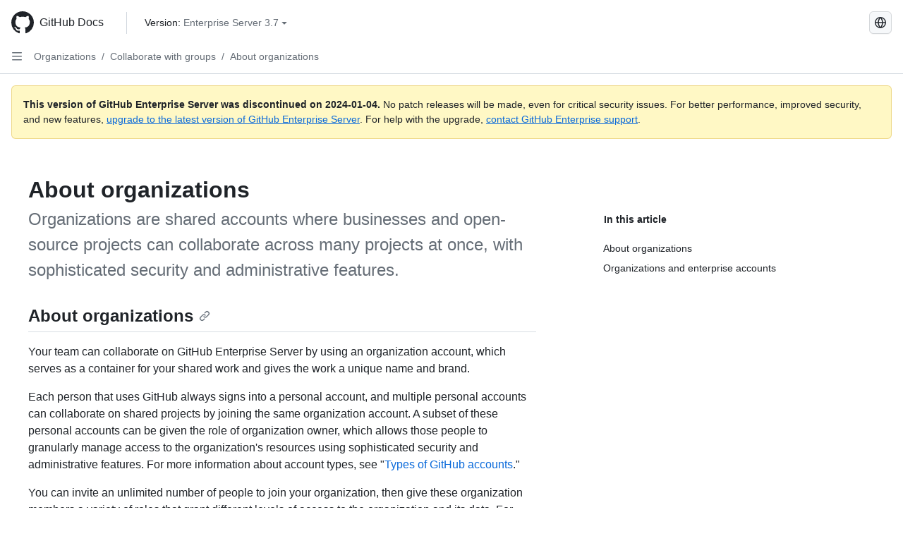

--- FILE ---
content_type: text/html; charset=utf-8
request_url: https://docs.github.com/ja/enterprise-server@3.7/organizations/collaborating-with-groups-in-organizations/about-organizations
body_size: 18780
content:
<!DOCTYPE html><html data-color-mode="auto" data-light-theme="light" data-dark-theme="dark" lang="ja"><head><meta charset="utf-8"><meta name="viewport" content="width=device-width, initial-scale=1"><link rel="icon" type="image/png" href="https://github.github.com/docs-ghes-3.7/assets/cb-345/images/site/favicon.png"><meta name="google-site-verification" content="c1kuD-K2HIVF635lypcsWPoD4kilo5-jA_wBFyT4uMY"><title>About organizations - GitHub Enterprise Server 3.7 Docs</title><meta name="description" content="Organizations are shared accounts where businesses and open-source projects can collaborate across many projects at once, with sophisticated security and administrative features."><link rel="alternate" hreflang="en" href="https://docs.github.com/en/enterprise-server@3.7/organizations/collaborating-with-groups-in-organizations/about-organizations"><link rel="alternate" hreflang="zh-Hans" href="https://docs.github.com/zh/enterprise-server@3.7/organizations/collaborating-with-groups-in-organizations/about-organizations"><link rel="alternate" hreflang="es" href="https://docs.github.com/es/enterprise-server@3.7/organizations/collaborating-with-groups-in-organizations/about-organizations"><link rel="alternate" hreflang="pt" href="https://docs.github.com/pt/enterprise-server@3.7/organizations/collaborating-with-groups-in-organizations/about-organizations"><link rel="alternate" hreflang="ru" href="https://docs.github.com/ru/enterprise-server@3.7/organizations/collaborating-with-groups-in-organizations/about-organizations"><link rel="alternate" hreflang="fr" href="https://docs.github.com/fr/enterprise-server@3.7/organizations/collaborating-with-groups-in-organizations/about-organizations"><link rel="alternate" hreflang="de" href="https://docs.github.com/de/enterprise-server@3.7/organizations/collaborating-with-groups-in-organizations/about-organizations"><link rel="alternate" hreflang="ko" href="https://docs.github.com/ko/enterprise-server@3.7/organizations/collaborating-with-groups-in-organizations/about-organizations"><meta name="keywords" content="Organizations,Teams"><meta name="path-language" content="ja"><meta name="path-version" content="enterprise-server@3.7"><meta name="path-product" content="organizations"><meta name="path-article" content="organizations/collaborating-with-groups-in-organizations/about-organizations"><meta name="page-document-type" content="article"><meta name="status" content="200"><meta property="og:site_name" content="GitHub Docs"><meta property="og:title" content="About organizations - GitHub Enterprise Server 3.7 Docs"><meta property="og:type" content="article"><meta property="og:url" content="http://localhost:4001/ja/enterprise-server@3.7/organizations/collaborating-with-groups-in-organizations/about-organizations"><meta property="og:image" content="https://github.githubassets.com/images/modules/open_graph/github-logo.png"><meta name="next-head-count" content="27"><link rel="preload" href="https://docs.github.com/enterprise-server@3.7/_next/static/css/298f0cf381eab452.css" as="style"><link rel="stylesheet" href="https://docs.github.com/enterprise-server@3.7/_next/static/css/298f0cf381eab452.css" data-n-g=""><link rel="preload" href="https://docs.github.com/enterprise-server@3.7/_next/static/css/5c1e2d4bb1a60ebe.css" as="style"><link rel="stylesheet" href="https://docs.github.com/enterprise-server@3.7/_next/static/css/5c1e2d4bb1a60ebe.css" data-n-p=""><noscript data-n-css=""></noscript><script defer="" nomodule="" src="https://docs.github.com/enterprise-server@3.7/_next/static/chunks/polyfills-c67a75d1b6f99dc8.js"></script><script src="https://docs.github.com/enterprise-server@3.7/_next/static/chunks/webpack-855fcc6b27ea6236.js" defer=""></script><script src="https://docs.github.com/enterprise-server@3.7/_next/static/chunks/framework-2114f3935436c3d0.js" defer=""></script><script src="https://docs.github.com/enterprise-server@3.7/_next/static/chunks/main-20eb8a0f8ccebb3c.js" defer=""></script><script src="https://docs.github.com/enterprise-server@3.7/_next/static/chunks/pages/_app-6933f720fa7bacdd.js" defer=""></script><script src="https://docs.github.com/enterprise-server@3.7/_next/static/chunks/0e226fb0-138279bf96be313d.js" defer=""></script><script src="https://docs.github.com/enterprise-server@3.7/_next/static/chunks/1966-27ce4772485dff2d.js" defer=""></script><script src="https://docs.github.com/enterprise-server@3.7/_next/static/chunks/3094-d696e4eae0800d50.js" defer=""></script><script src="https://docs.github.com/enterprise-server@3.7/_next/static/chunks/1026-81d24c8cc72ec184.js" defer=""></script><script src="https://docs.github.com/enterprise-server@3.7/_next/static/chunks/7274-6ca70ee030979a7a.js" defer=""></script><script src="https://docs.github.com/enterprise-server@3.7/_next/static/chunks/1303-4b60295156274ac6.js" defer=""></script><script src="https://docs.github.com/enterprise-server@3.7/_next/static/chunks/8780-3bbfe4c5e9001752.js" defer=""></script><script src="https://docs.github.com/enterprise-server@3.7/_next/static/chunks/9610-25f3050fc7893b11.js" defer=""></script><script src="https://docs.github.com/enterprise-server@3.7/_next/static/chunks/pages/%5BversionId%5D/%5BproductId%5D/%5B...restPage%5D-67431e55459e68f1.js" defer=""></script><style data-styled="" data-styled-version="5.3.5">.gzcJGA{-webkit-transform:rotate(180deg);-ms-transform:rotate(180deg);transform:rotate(180deg);}/*!sc*/
.daAEFx{-webkit-transform:rotate(0deg);-ms-transform:rotate(0deg);transform:rotate(0deg);}/*!sc*/
data-styled.g5[id="Octicon-sc-9kayk9-0"]{content:"gzcJGA,daAEFx,"}/*!sc*/
.cEhRXB{-webkit-box-pack:center;-webkit-justify-content:center;-ms-flex-pack:center;justify-content:center;}/*!sc*/
.dmdEgz{display:-webkit-box;display:-webkit-flex;display:-ms-flexbox;display:flex;pointer-events:none;}/*!sc*/
.Ywlla{list-style:none;}/*!sc*/
.hROlum{display:-webkit-box;display:-webkit-flex;display:-ms-flexbox;display:flex;-webkit-flex-direction:column;-ms-flex-direction:column;flex-direction:column;-webkit-box-flex:1;-webkit-flex-grow:1;-ms-flex-positive:1;flex-grow:1;min-width:0;}/*!sc*/
.cUxMoC{display:-webkit-box;display:-webkit-flex;display:-ms-flexbox;display:flex;-webkit-box-flex:1;-webkit-flex-grow:1;-ms-flex-positive:1;flex-grow:1;}/*!sc*/
.iGPchh{-webkit-box-flex:1;-webkit-flex-grow:1;-ms-flex-positive:1;flex-grow:1;font-weight:400;}/*!sc*/
.bQYDur{height:20px;-webkit-flex-shrink:0;-ms-flex-negative:0;flex-shrink:0;color:#656d76;margin-left:8px;font-weight:initial;}/*!sc*/
[data-variant="danger"]:hover .Box-sc-g0xbh4-0,[data-variant="danger"]:active .bQYDur{color:#1F2328;}/*!sc*/
.enEvIH{padding:0;margin:0;display:block;}/*!sc*/
.enEvIH *{font-size:14px;}/*!sc*/
.gMkIpo{padding:0;margin:0;display:none;}/*!sc*/
.gMkIpo *{font-size:14px;}/*!sc*/
.eQiQea{grid-area:topper;}/*!sc*/
.giVcWX{-webkit-align-self:flex-start;-ms-flex-item-align:start;align-self:flex-start;grid-area:sidebar;}/*!sc*/
.ijSsTo{grid-area:intro;}/*!sc*/
.kohLxz{grid-area:content;}/*!sc*/
data-styled.g6[id="Box-sc-g0xbh4-0"]{content:"cEhRXB,dmdEgz,Ywlla,hROlum,cUxMoC,iGPchh,bQYDur,enEvIH,gMkIpo,eQiQea,giVcWX,ijSsTo,kohLxz,"}/*!sc*/
.bebFBv{font-weight:600;font-size:32px;margin:0;font-size:14px;}/*!sc*/
@media (min-width:1012px) and (max-width:1400px){.bebFBv{margin-top:2rem;}}/*!sc*/
data-styled.g22[id="Heading__StyledHeading-sc-1c1dgg0-0"]{content:"bebFBv,"}/*!sc*/
.hgjakc{margin:0;padding-inline-start:0;padding-top:8px;padding-bottom:8px;}/*!sc*/
data-styled.g23[id="List__ListBox-sc-1x7olzq-0"]{content:"hgjakc,"}/*!sc*/
.fOqRlj{position:relative;display:-webkit-box;display:-webkit-flex;display:-ms-flexbox;display:flex;padding-left:8px;padding-right:8px;padding-top:6px;padding-bottom:6px;line-height:20px;min-height:5px;margin-left:8px;margin-right:8px;border-radius:6px;-webkit-transition:background 33.333ms linear;transition:background 33.333ms linear;color:#1F2328;cursor:pointer;-webkit-appearance:none;-moz-appearance:none;appearance:none;background:unset;border:unset;width:calc(100% - 16px);font-family:unset;text-align:unset;margin-top:unset;margin-bottom:unset;}/*!sc*/
.fOqRlj[aria-disabled]{cursor:not-allowed;}/*!sc*/
.fOqRlj[aria-disabled] [data-component="ActionList.Checkbox"]{cursor:not-allowed;background-color:var(--color-input-disabled-bg,rgba(175,184,193,0.2));border-color:var(--color-input-disabled-bg,rgba(175,184,193,0.2));}/*!sc*/
@media (hover:hover) and (pointer:fine){.fOqRlj:hover:not([aria-disabled]){background-color:rgba(208,215,222,0.32);color:#1F2328;box-shadow:inset 0 0 0 max(1px,0.0625rem) rgba(0,0,0,0);}.fOqRlj:focus-visible,.fOqRlj > a:focus-visible{outline:none;border:2 solid;box-shadow:0 0 0 2px #0969da;}.fOqRlj:active:not([aria-disabled]){background-color:rgba(208,215,222,0.48);color:#1F2328;}}/*!sc*/
@media (forced-colors:active){.fOqRlj:focus{outline:solid 1px transparent !important;}}/*!sc*/
.fOqRlj [data-component="ActionList.Item--DividerContainer"]{position:relative;}/*!sc*/
.fOqRlj [data-component="ActionList.Item--DividerContainer"]::before{content:" ";display:block;position:absolute;width:100%;top:-7px;border:0 solid;border-top-width:0;border-color:var(--divider-color,transparent);}/*!sc*/
.fOqRlj:not(:first-of-type){--divider-color:rgba(208,215,222,0.48);}/*!sc*/
[data-component="ActionList.Divider"] + .Item__LiBox-sc-yeql7o-0{--divider-color:transparent !important;}/*!sc*/
.fOqRlj:hover:not([aria-disabled]),.fOqRlj:focus:not([aria-disabled]),.fOqRlj[data-focus-visible-added]:not([aria-disabled]){--divider-color:transparent;}/*!sc*/
.fOqRlj:hover:not([aria-disabled]) + .Item__LiBox-sc-yeql7o-0,.fOqRlj[data-focus-visible-added] + li{--divider-color:transparent;}/*!sc*/
.hclmJd{position:relative;display:-webkit-box;display:-webkit-flex;display:-ms-flexbox;display:flex;padding-left:0;padding-right:0;font-size:14px;padding-top:0;padding-bottom:0;line-height:20px;min-height:5px;margin-left:8px;margin-right:8px;border-radius:6px;-webkit-transition:background 33.333ms linear;transition:background 33.333ms linear;color:#1F2328;cursor:pointer;-webkit-appearance:none;-moz-appearance:none;appearance:none;background:unset;border:unset;width:calc(100% - 16px);font-family:unset;text-align:unset;margin-top:unset;margin-bottom:unset;font-weight:600;background-color:rgba(208,215,222,0.24);}/*!sc*/
.hclmJd[aria-disabled]{cursor:not-allowed;}/*!sc*/
.hclmJd[aria-disabled] [data-component="ActionList.Checkbox"]{cursor:not-allowed;background-color:var(--color-input-disabled-bg,rgba(175,184,193,0.2));border-color:var(--color-input-disabled-bg,rgba(175,184,193,0.2));}/*!sc*/
@media (hover:hover) and (pointer:fine){.hclmJd:hover:not([aria-disabled]){background-color:rgba(208,215,222,0.32);color:#1F2328;box-shadow:inset 0 0 0 max(1px,0.0625rem) rgba(0,0,0,0);}.hclmJd:focus-visible,.hclmJd > a:focus-visible{outline:none;border:2 solid;box-shadow:0 0 0 2px #0969da;}.hclmJd:active:not([aria-disabled]){background-color:rgba(208,215,222,0.48);color:#1F2328;}}/*!sc*/
@media (forced-colors:active){.hclmJd:focus{outline:solid 1px transparent !important;}}/*!sc*/
.hclmJd [data-component="ActionList.Item--DividerContainer"]{position:relative;}/*!sc*/
.hclmJd [data-component="ActionList.Item--DividerContainer"]::before{content:" ";display:block;position:absolute;width:100%;top:-7px;border:0 solid;border-top-width:0;border-color:var(--divider-color,transparent);}/*!sc*/
.hclmJd:not(:first-of-type){--divider-color:rgba(208,215,222,0.48);}/*!sc*/
[data-component="ActionList.Divider"] + .Item__LiBox-sc-yeql7o-0{--divider-color:transparent !important;}/*!sc*/
.hclmJd:hover:not([aria-disabled]),.hclmJd:focus:not([aria-disabled]),.hclmJd[data-focus-visible-added]:not([aria-disabled]){--divider-color:transparent;}/*!sc*/
.hclmJd:hover:not([aria-disabled]) + .Item__LiBox-sc-yeql7o-0,.hclmJd[data-focus-visible-added] + li{--divider-color:transparent;}/*!sc*/
.hclmJd::after{position:absolute;top:calc(50% - 12px);left:-8px;width:4px;height:24px;content:"";background-color:#0969da;border-radius:6px;}/*!sc*/
.bFlTuc{position:relative;display:-webkit-box;display:-webkit-flex;display:-ms-flexbox;display:flex;padding-left:0;padding-right:0;font-size:14px;padding-top:0;padding-bottom:0;line-height:20px;min-height:5px;margin-left:8px;margin-right:8px;border-radius:6px;-webkit-transition:background 33.333ms linear;transition:background 33.333ms linear;color:#1F2328;cursor:pointer;-webkit-appearance:none;-moz-appearance:none;appearance:none;background:unset;border:unset;width:calc(100% - 16px);font-family:unset;text-align:unset;margin-top:unset;margin-bottom:unset;}/*!sc*/
.bFlTuc[aria-disabled]{cursor:not-allowed;}/*!sc*/
.bFlTuc[aria-disabled] [data-component="ActionList.Checkbox"]{cursor:not-allowed;background-color:var(--color-input-disabled-bg,rgba(175,184,193,0.2));border-color:var(--color-input-disabled-bg,rgba(175,184,193,0.2));}/*!sc*/
@media (hover:hover) and (pointer:fine){.bFlTuc:hover:not([aria-disabled]){background-color:rgba(208,215,222,0.32);color:#1F2328;box-shadow:inset 0 0 0 max(1px,0.0625rem) rgba(0,0,0,0);}.bFlTuc:focus-visible,.bFlTuc > a:focus-visible{outline:none;border:2 solid;box-shadow:0 0 0 2px #0969da;}.bFlTuc:active:not([aria-disabled]){background-color:rgba(208,215,222,0.48);color:#1F2328;}}/*!sc*/
@media (forced-colors:active){.bFlTuc:focus{outline:solid 1px transparent !important;}}/*!sc*/
.bFlTuc [data-component="ActionList.Item--DividerContainer"]{position:relative;}/*!sc*/
.bFlTuc [data-component="ActionList.Item--DividerContainer"]::before{content:" ";display:block;position:absolute;width:100%;top:-7px;border:0 solid;border-top-width:0;border-color:var(--divider-color,transparent);}/*!sc*/
.bFlTuc:not(:first-of-type){--divider-color:rgba(208,215,222,0.48);}/*!sc*/
[data-component="ActionList.Divider"] + .Item__LiBox-sc-yeql7o-0{--divider-color:transparent !important;}/*!sc*/
.bFlTuc:hover:not([aria-disabled]),.bFlTuc:focus:not([aria-disabled]),.bFlTuc[data-focus-visible-added]:not([aria-disabled]){--divider-color:transparent;}/*!sc*/
.bFlTuc:hover:not([aria-disabled]) + .Item__LiBox-sc-yeql7o-0,.bFlTuc[data-focus-visible-added] + li{--divider-color:transparent;}/*!sc*/
.etDjxF{position:relative;display:-webkit-box;display:-webkit-flex;display:-ms-flexbox;display:flex;padding-left:16px;padding-right:8px;font-size:12px;padding-top:6px;padding-bottom:6px;line-height:20px;min-height:5px;margin-left:8px;margin-right:8px;border-radius:6px;-webkit-transition:background 33.333ms linear;transition:background 33.333ms linear;color:#1F2328;cursor:pointer;-webkit-appearance:none;-moz-appearance:none;appearance:none;background:unset;border:unset;width:calc(100% - 16px);font-family:unset;text-align:unset;margin-top:unset;margin-bottom:unset;}/*!sc*/
.etDjxF[aria-disabled]{cursor:not-allowed;}/*!sc*/
.etDjxF[aria-disabled] [data-component="ActionList.Checkbox"]{cursor:not-allowed;background-color:var(--color-input-disabled-bg,rgba(175,184,193,0.2));border-color:var(--color-input-disabled-bg,rgba(175,184,193,0.2));}/*!sc*/
@media (hover:hover) and (pointer:fine){.etDjxF:hover:not([aria-disabled]){background-color:rgba(208,215,222,0.32);color:#1F2328;box-shadow:inset 0 0 0 max(1px,0.0625rem) rgba(0,0,0,0);}.etDjxF:focus-visible,.etDjxF > a:focus-visible{outline:none;border:2 solid;box-shadow:0 0 0 2px #0969da;}.etDjxF:active:not([aria-disabled]){background-color:rgba(208,215,222,0.48);color:#1F2328;}}/*!sc*/
@media (forced-colors:active){.etDjxF:focus{outline:solid 1px transparent !important;}}/*!sc*/
.etDjxF [data-component="ActionList.Item--DividerContainer"]{position:relative;}/*!sc*/
.etDjxF [data-component="ActionList.Item--DividerContainer"]::before{content:" ";display:block;position:absolute;width:100%;top:-7px;border:0 solid;border-top-width:0;border-color:var(--divider-color,transparent);}/*!sc*/
.etDjxF:not(:first-of-type){--divider-color:rgba(208,215,222,0.48);}/*!sc*/
[data-component="ActionList.Divider"] + .Item__LiBox-sc-yeql7o-0{--divider-color:transparent !important;}/*!sc*/
.etDjxF:hover:not([aria-disabled]),.etDjxF:focus:not([aria-disabled]),.etDjxF[data-focus-visible-added]:not([aria-disabled]){--divider-color:transparent;}/*!sc*/
.etDjxF:hover:not([aria-disabled]) + .Item__LiBox-sc-yeql7o-0,.etDjxF[data-focus-visible-added] + li{--divider-color:transparent;}/*!sc*/
data-styled.g25[id="Item__LiBox-sc-yeql7o-0"]{content:"fOqRlj,hclmJd,bFlTuc,etDjxF,"}/*!sc*/
.cyYuMS{color:#0969da;-webkit-text-decoration:none;text-decoration:none;padding-left:16px;padding-right:8px;padding-top:6px;padding-bottom:6px;display:-webkit-box;display:-webkit-flex;display:-ms-flexbox;display:flex;-webkit-box-flex:1;-webkit-flex-grow:1;-ms-flex-positive:1;flex-grow:1;border-radius:6px;color:inherit;font-size:12px;font-weight:400;}/*!sc*/
.cyYuMS:hover{-webkit-text-decoration:underline;text-decoration:underline;}/*!sc*/
.cyYuMS:is(button){display:inline-block;padding:0;font-size:inherit;white-space:nowrap;cursor:pointer;-webkit-user-select:none;-moz-user-select:none;-ms-user-select:none;user-select:none;background-color:transparent;border:0;-webkit-appearance:none;-moz-appearance:none;appearance:none;}/*!sc*/
.cyYuMS:hover{color:inherit;-webkit-text-decoration:none;text-decoration:none;}/*!sc*/
.cOkRrb{color:#0969da;-webkit-text-decoration:none;text-decoration:none;padding-left:24px;padding-right:8px;padding-top:6px;padding-bottom:6px;display:-webkit-box;display:-webkit-flex;display:-ms-flexbox;display:flex;-webkit-box-flex:1;-webkit-flex-grow:1;-ms-flex-positive:1;flex-grow:1;border-radius:6px;color:inherit;font-size:12px;font-weight:400;}/*!sc*/
.cOkRrb:hover{-webkit-text-decoration:underline;text-decoration:underline;}/*!sc*/
.cOkRrb:is(button){display:inline-block;padding:0;font-size:inherit;white-space:nowrap;cursor:pointer;-webkit-user-select:none;-moz-user-select:none;-ms-user-select:none;user-select:none;background-color:transparent;border:0;-webkit-appearance:none;-moz-appearance:none;appearance:none;}/*!sc*/
.cOkRrb:hover{color:inherit;-webkit-text-decoration:none;text-decoration:none;}/*!sc*/
.NyjZv{color:#0969da;-webkit-text-decoration:none;text-decoration:none;padding-left:8px;padding-right:8px;padding-top:6px;padding-bottom:6px;display:-webkit-box;display:-webkit-flex;display:-ms-flexbox;display:flex;-webkit-box-flex:1;-webkit-flex-grow:1;-ms-flex-positive:1;flex-grow:1;border-radius:6px;color:inherit;}/*!sc*/
.NyjZv:hover{-webkit-text-decoration:underline;text-decoration:underline;}/*!sc*/
.NyjZv:is(button){display:inline-block;padding:0;font-size:inherit;white-space:nowrap;cursor:pointer;-webkit-user-select:none;-moz-user-select:none;-ms-user-select:none;user-select:none;background-color:transparent;border:0;-webkit-appearance:none;-moz-appearance:none;appearance:none;}/*!sc*/
.NyjZv:hover{color:inherit;-webkit-text-decoration:none;text-decoration:none;}/*!sc*/
data-styled.g26[id="Link__StyledLink-sc-14289xe-0"]{content:"cyYuMS,cOkRrb,NyjZv,"}/*!sc*/
.kmxwYj{border-radius:6px;border:1px solid;border-color:transparent;font-family:inherit;font-weight:500;font-size:14px;cursor:pointer;-webkit-appearance:none;-moz-appearance:none;appearance:none;-webkit-user-select:none;-moz-user-select:none;-ms-user-select:none;user-select:none;-webkit-text-decoration:none;text-decoration:none;text-align:center;display:-webkit-box;display:-webkit-flex;display:-ms-flexbox;display:flex;-webkit-align-items:center;-webkit-box-align:center;-ms-flex-align:center;align-items:center;-webkit-box-pack:justify;-webkit-justify-content:space-between;-ms-flex-pack:justify;justify-content:space-between;height:32px;padding:0 12px;gap:8px;min-width:-webkit-max-content;min-width:-moz-max-content;min-width:max-content;-webkit-transition:80ms cubic-bezier(0.65,0,0.35,1);transition:80ms cubic-bezier(0.65,0,0.35,1);-webkit-transition-property:color,fill,background-color,border-color;transition-property:color,fill,background-color,border-color;color:#24292f;background-color:transparent;box-shadow:none;}/*!sc*/
.kmxwYj:focus:not(:disabled){box-shadow:none;outline:2px solid #0969da;outline-offset:-2px;}/*!sc*/
.kmxwYj:focus:not(:disabled):not(:focus-visible){outline:solid 1px transparent;}/*!sc*/
.kmxwYj:focus-visible:not(:disabled){box-shadow:none;outline:2px solid #0969da;outline-offset:-2px;}/*!sc*/
.kmxwYj[href]{display:-webkit-inline-box;display:-webkit-inline-flex;display:-ms-inline-flexbox;display:inline-flex;}/*!sc*/
.kmxwYj[href]:hover{-webkit-text-decoration:none;text-decoration:none;}/*!sc*/
.kmxwYj:hover{-webkit-transition-duration:80ms;transition-duration:80ms;}/*!sc*/
.kmxwYj:active{-webkit-transition:none;transition:none;}/*!sc*/
.kmxwYj:disabled{cursor:not-allowed;box-shadow:none;color:#8c959f;}/*!sc*/
.kmxwYj:disabled [data-component=ButtonCounter],.kmxwYj:disabled [data-component="leadingVisual"],.kmxwYj:disabled [data-component="trailingAction"]{color:inherit;}/*!sc*/
@media (forced-colors:active){.kmxwYj:focus{outline:solid 1px transparent;}}/*!sc*/
.kmxwYj [data-component=ButtonCounter]{font-size:12px;}/*!sc*/
.kmxwYj[data-component=IconButton]{display:inline-grid;padding:unset;place-content:center;width:32px;min-width:unset;}/*!sc*/
.kmxwYj[data-size="small"]{padding:0 8px;height:28px;gap:4px;font-size:12px;}/*!sc*/
.kmxwYj[data-size="small"] [data-component="text"]{line-height:calc(20 / 12);}/*!sc*/
.kmxwYj[data-size="small"] [data-component=ButtonCounter]{font-size:12px;}/*!sc*/
.kmxwYj[data-size="small"] [data-component="buttonContent"] > :not(:last-child){margin-right:4px;}/*!sc*/
.kmxwYj[data-size="small"][data-component=IconButton]{width:28px;padding:unset;}/*!sc*/
.kmxwYj[data-size="large"]{padding:0 16px;height:40px;gap:8px;}/*!sc*/
.kmxwYj[data-size="large"] [data-component="buttonContent"] > :not(:last-child){margin-right:8px;}/*!sc*/
.kmxwYj[data-size="large"][data-component=IconButton]{width:40px;padding:unset;}/*!sc*/
.kmxwYj[data-block="block"]{width:100%;}/*!sc*/
.kmxwYj [data-component="leadingVisual"]{grid-area:leadingVisual;color:#656d76;}/*!sc*/
.kmxwYj [data-component="text"]{grid-area:text;line-height:calc(20/14);white-space:nowrap;}/*!sc*/
.kmxwYj [data-component="trailingVisual"]{grid-area:trailingVisual;}/*!sc*/
.kmxwYj [data-component="trailingAction"]{margin-right:-4px;color:#656d76;}/*!sc*/
.kmxwYj [data-component="buttonContent"]{-webkit-flex:1 0 auto;-ms-flex:1 0 auto;flex:1 0 auto;display:grid;grid-template-areas:"leadingVisual text trailingVisual";grid-template-columns:min-content minmax(0,auto) min-content;-webkit-align-items:center;-webkit-box-align:center;-ms-flex-align:center;align-items:center;-webkit-align-content:center;-ms-flex-line-pack:center;align-content:center;}/*!sc*/
.kmxwYj [data-component="buttonContent"] > :not(:last-child){margin-right:8px;}/*!sc*/
.kmxwYj:hover:not([disabled]){background-color:rgba(208,215,222,0.32);}/*!sc*/
.kmxwYj:active:not([disabled]){background-color:rgba(208,215,222,0.48);}/*!sc*/
.kmxwYj[aria-expanded=true]{background-color:rgba(208,215,222,0.24);}/*!sc*/
.kmxwYj[data-component="IconButton"][data-no-visuals]{color:#656d76;}/*!sc*/
.kmxwYj[data-no-visuals]{color:#0969da;}/*!sc*/
.kmxwYj:has([data-component="ButtonCounter"]){color:#24292f;}/*!sc*/
.kmxwYj:disabled[data-no-visuals]{color:#8c959f;}/*!sc*/
.kmxwYj:disabled[data-no-visuals] [data-component=ButtonCounter]{color:inherit;}/*!sc*/
.kmxwYj{height:auto;text-align:left;}/*!sc*/
.kmxwYj span:first-child{display:inline;}/*!sc*/
.ctzMFf{border-radius:6px;border:1px solid;border-color:var(--button-default-borderColor-rest,rgba(31,35,40,0.15));font-family:inherit;font-weight:500;font-size:14px;cursor:pointer;-webkit-appearance:none;-moz-appearance:none;appearance:none;-webkit-user-select:none;-moz-user-select:none;-ms-user-select:none;user-select:none;-webkit-text-decoration:none;text-decoration:none;text-align:center;display:-webkit-box;display:-webkit-flex;display:-ms-flexbox;display:flex;-webkit-align-items:center;-webkit-box-align:center;-ms-flex-align:center;align-items:center;-webkit-box-pack:justify;-webkit-justify-content:space-between;-ms-flex-pack:justify;justify-content:space-between;height:32px;padding:0 12px;gap:8px;min-width:-webkit-max-content;min-width:-moz-max-content;min-width:max-content;-webkit-transition:80ms cubic-bezier(0.65,0,0.35,1);transition:80ms cubic-bezier(0.65,0,0.35,1);-webkit-transition-property:color,fill,background-color,border-color;transition-property:color,fill,background-color,border-color;color:#24292f;background-color:#f6f8fa;box-shadow:0 1px 0 rgba(31,35,40,0.04),inset 0 1px 0 rgba(255,255,255,0.25);}/*!sc*/
.ctzMFf:focus:not(:disabled){box-shadow:none;outline:2px solid #0969da;outline-offset:-2px;}/*!sc*/
.ctzMFf:focus:not(:disabled):not(:focus-visible){outline:solid 1px transparent;}/*!sc*/
.ctzMFf:focus-visible:not(:disabled){box-shadow:none;outline:2px solid #0969da;outline-offset:-2px;}/*!sc*/
.ctzMFf[href]{display:-webkit-inline-box;display:-webkit-inline-flex;display:-ms-inline-flexbox;display:inline-flex;}/*!sc*/
.ctzMFf[href]:hover{-webkit-text-decoration:none;text-decoration:none;}/*!sc*/
.ctzMFf:hover{-webkit-transition-duration:80ms;transition-duration:80ms;}/*!sc*/
.ctzMFf:active{-webkit-transition:none;transition:none;}/*!sc*/
.ctzMFf:disabled{cursor:not-allowed;box-shadow:none;color:#8c959f;}/*!sc*/
.ctzMFf:disabled [data-component=ButtonCounter]{color:inherit;}/*!sc*/
@media (forced-colors:active){.ctzMFf:focus{outline:solid 1px transparent;}}/*!sc*/
.ctzMFf [data-component=ButtonCounter]{font-size:12px;}/*!sc*/
.ctzMFf[data-component=IconButton]{display:inline-grid;padding:unset;place-content:center;width:32px;min-width:unset;}/*!sc*/
.ctzMFf[data-size="small"]{padding:0 8px;height:28px;gap:4px;font-size:12px;}/*!sc*/
.ctzMFf[data-size="small"] [data-component="text"]{line-height:calc(20 / 12);}/*!sc*/
.ctzMFf[data-size="small"] [data-component=ButtonCounter]{font-size:12px;}/*!sc*/
.ctzMFf[data-size="small"] [data-component="buttonContent"] > :not(:last-child){margin-right:4px;}/*!sc*/
.ctzMFf[data-size="small"][data-component=IconButton]{width:28px;padding:unset;}/*!sc*/
.ctzMFf[data-size="large"]{padding:0 16px;height:40px;gap:8px;}/*!sc*/
.ctzMFf[data-size="large"] [data-component="buttonContent"] > :not(:last-child){margin-right:8px;}/*!sc*/
.ctzMFf[data-size="large"][data-component=IconButton]{width:40px;padding:unset;}/*!sc*/
.ctzMFf[data-block="block"]{width:100%;}/*!sc*/
.ctzMFf [data-component="leadingVisual"]{grid-area:leadingVisual;}/*!sc*/
.ctzMFf [data-component="text"]{grid-area:text;line-height:calc(20/14);white-space:nowrap;}/*!sc*/
.ctzMFf [data-component="trailingVisual"]{grid-area:trailingVisual;}/*!sc*/
.ctzMFf [data-component="trailingAction"]{margin-right:-4px;}/*!sc*/
.ctzMFf [data-component="buttonContent"]{-webkit-flex:1 0 auto;-ms-flex:1 0 auto;flex:1 0 auto;display:grid;grid-template-areas:"leadingVisual text trailingVisual";grid-template-columns:min-content minmax(0,auto) min-content;-webkit-align-items:center;-webkit-box-align:center;-ms-flex-align:center;align-items:center;-webkit-align-content:center;-ms-flex-line-pack:center;align-content:center;}/*!sc*/
.ctzMFf [data-component="buttonContent"] > :not(:last-child){margin-right:8px;}/*!sc*/
.ctzMFf:hover:not([disabled]){background-color:#f3f4f6;border-color:var(--button-default-borderColor-hover,rgba(31,35,40,0.15));}/*!sc*/
.ctzMFf:active:not([disabled]){background-color:hsla(220,14%,93%,1);border-color:var(--button-default-borderColor-active,rgba(31,35,40,0.15));}/*!sc*/
.ctzMFf[aria-expanded=true]{background-color:hsla(220,14%,93%,1);border-color:var(--button-default-borderColor-active,rgba(31,35,40,0.15));}/*!sc*/
.ctzMFf [data-component="leadingVisual"],.ctzMFf [data-component="trailingVisual"],.ctzMFf [data-component="trailingAction"]{color:var(--button-color,#656d76);}/*!sc*/
.ctzMFf[data-no-visuals]{border-top-left-radius:unset;border-bottom-left-radius:unset;}/*!sc*/
.gPJIFz{border-radius:6px;border:1px solid;border-color:var(--button-default-borderColor-rest,rgba(31,35,40,0.15));font-family:inherit;font-weight:500;font-size:14px;cursor:pointer;-webkit-appearance:none;-moz-appearance:none;appearance:none;-webkit-user-select:none;-moz-user-select:none;-ms-user-select:none;user-select:none;-webkit-text-decoration:none;text-decoration:none;text-align:center;display:-webkit-box;display:-webkit-flex;display:-ms-flexbox;display:flex;-webkit-align-items:center;-webkit-box-align:center;-ms-flex-align:center;align-items:center;-webkit-box-pack:justify;-webkit-justify-content:space-between;-ms-flex-pack:justify;justify-content:space-between;height:32px;padding:0 12px;gap:8px;min-width:-webkit-max-content;min-width:-moz-max-content;min-width:max-content;-webkit-transition:80ms cubic-bezier(0.65,0,0.35,1);transition:80ms cubic-bezier(0.65,0,0.35,1);-webkit-transition-property:color,fill,background-color,border-color;transition-property:color,fill,background-color,border-color;color:#24292f;background-color:#f6f8fa;box-shadow:0 1px 0 rgba(31,35,40,0.04),inset 0 1px 0 rgba(255,255,255,0.25);}/*!sc*/
.gPJIFz:focus:not(:disabled){box-shadow:none;outline:2px solid #0969da;outline-offset:-2px;}/*!sc*/
.gPJIFz:focus:not(:disabled):not(:focus-visible){outline:solid 1px transparent;}/*!sc*/
.gPJIFz:focus-visible:not(:disabled){box-shadow:none;outline:2px solid #0969da;outline-offset:-2px;}/*!sc*/
.gPJIFz[href]{display:-webkit-inline-box;display:-webkit-inline-flex;display:-ms-inline-flexbox;display:inline-flex;}/*!sc*/
.gPJIFz[href]:hover{-webkit-text-decoration:none;text-decoration:none;}/*!sc*/
.gPJIFz:hover{-webkit-transition-duration:80ms;transition-duration:80ms;}/*!sc*/
.gPJIFz:active{-webkit-transition:none;transition:none;}/*!sc*/
.gPJIFz:disabled{cursor:not-allowed;box-shadow:none;color:#8c959f;}/*!sc*/
.gPJIFz:disabled [data-component=ButtonCounter]{color:inherit;}/*!sc*/
@media (forced-colors:active){.gPJIFz:focus{outline:solid 1px transparent;}}/*!sc*/
.gPJIFz [data-component=ButtonCounter]{font-size:12px;}/*!sc*/
.gPJIFz[data-component=IconButton]{display:inline-grid;padding:unset;place-content:center;width:32px;min-width:unset;}/*!sc*/
.gPJIFz[data-size="small"]{padding:0 8px;height:28px;gap:4px;font-size:12px;}/*!sc*/
.gPJIFz[data-size="small"] [data-component="text"]{line-height:calc(20 / 12);}/*!sc*/
.gPJIFz[data-size="small"] [data-component=ButtonCounter]{font-size:12px;}/*!sc*/
.gPJIFz[data-size="small"] [data-component="buttonContent"] > :not(:last-child){margin-right:4px;}/*!sc*/
.gPJIFz[data-size="small"][data-component=IconButton]{width:28px;padding:unset;}/*!sc*/
.gPJIFz[data-size="large"]{padding:0 16px;height:40px;gap:8px;}/*!sc*/
.gPJIFz[data-size="large"] [data-component="buttonContent"] > :not(:last-child){margin-right:8px;}/*!sc*/
.gPJIFz[data-size="large"][data-component=IconButton]{width:40px;padding:unset;}/*!sc*/
.gPJIFz[data-block="block"]{width:100%;}/*!sc*/
.gPJIFz [data-component="leadingVisual"]{grid-area:leadingVisual;}/*!sc*/
.gPJIFz [data-component="text"]{grid-area:text;line-height:calc(20/14);white-space:nowrap;}/*!sc*/
.gPJIFz [data-component="trailingVisual"]{grid-area:trailingVisual;}/*!sc*/
.gPJIFz [data-component="trailingAction"]{margin-right:-4px;}/*!sc*/
.gPJIFz [data-component="buttonContent"]{-webkit-flex:1 0 auto;-ms-flex:1 0 auto;flex:1 0 auto;display:grid;grid-template-areas:"leadingVisual text trailingVisual";grid-template-columns:min-content minmax(0,auto) min-content;-webkit-align-items:center;-webkit-box-align:center;-ms-flex-align:center;align-items:center;-webkit-align-content:center;-ms-flex-line-pack:center;align-content:center;}/*!sc*/
.gPJIFz [data-component="buttonContent"] > :not(:last-child){margin-right:8px;}/*!sc*/
.gPJIFz:hover:not([disabled]){background-color:#f3f4f6;border-color:var(--button-default-borderColor-hover,rgba(31,35,40,0.15));}/*!sc*/
.gPJIFz:active:not([disabled]){background-color:hsla(220,14%,93%,1);border-color:var(--button-default-borderColor-active,rgba(31,35,40,0.15));}/*!sc*/
.gPJIFz[aria-expanded=true]{background-color:hsla(220,14%,93%,1);border-color:var(--button-default-borderColor-active,rgba(31,35,40,0.15));}/*!sc*/
.gPJIFz [data-component="leadingVisual"],.gPJIFz [data-component="trailingVisual"],.gPJIFz [data-component="trailingAction"]{color:var(--button-color,#656d76);}/*!sc*/
.lfyvAm{border-radius:6px;border:1px solid;border-color:var(--button-default-borderColor-rest,rgba(31,35,40,0.15));font-family:inherit;font-weight:500;font-size:14px;cursor:pointer;-webkit-appearance:none;-moz-appearance:none;appearance:none;-webkit-user-select:none;-moz-user-select:none;-ms-user-select:none;user-select:none;-webkit-text-decoration:none;text-decoration:none;text-align:center;display:-webkit-box;display:-webkit-flex;display:-ms-flexbox;display:flex;-webkit-align-items:center;-webkit-box-align:center;-ms-flex-align:center;align-items:center;-webkit-box-pack:justify;-webkit-justify-content:space-between;-ms-flex-pack:justify;justify-content:space-between;height:32px;padding:0 12px;gap:8px;min-width:-webkit-max-content;min-width:-moz-max-content;min-width:max-content;-webkit-transition:80ms cubic-bezier(0.65,0,0.35,1);transition:80ms cubic-bezier(0.65,0,0.35,1);-webkit-transition-property:color,fill,background-color,border-color;transition-property:color,fill,background-color,border-color;color:#24292f;background-color:#f6f8fa;box-shadow:0 1px 0 rgba(31,35,40,0.04),inset 0 1px 0 rgba(255,255,255,0.25);}/*!sc*/
.lfyvAm:focus:not(:disabled){box-shadow:none;outline:2px solid #0969da;outline-offset:-2px;}/*!sc*/
.lfyvAm:focus:not(:disabled):not(:focus-visible){outline:solid 1px transparent;}/*!sc*/
.lfyvAm:focus-visible:not(:disabled){box-shadow:none;outline:2px solid #0969da;outline-offset:-2px;}/*!sc*/
.lfyvAm[href]{display:-webkit-inline-box;display:-webkit-inline-flex;display:-ms-inline-flexbox;display:inline-flex;}/*!sc*/
.lfyvAm[href]:hover{-webkit-text-decoration:none;text-decoration:none;}/*!sc*/
.lfyvAm:hover{-webkit-transition-duration:80ms;transition-duration:80ms;}/*!sc*/
.lfyvAm:active{-webkit-transition:none;transition:none;}/*!sc*/
.lfyvAm:disabled{cursor:not-allowed;box-shadow:none;color:#8c959f;}/*!sc*/
.lfyvAm:disabled [data-component=ButtonCounter]{color:inherit;}/*!sc*/
@media (forced-colors:active){.lfyvAm:focus{outline:solid 1px transparent;}}/*!sc*/
.lfyvAm [data-component=ButtonCounter]{font-size:12px;}/*!sc*/
.lfyvAm[data-component=IconButton]{display:inline-grid;padding:unset;place-content:center;width:32px;min-width:unset;}/*!sc*/
.lfyvAm[data-size="small"]{padding:0 8px;height:28px;gap:4px;font-size:12px;}/*!sc*/
.lfyvAm[data-size="small"] [data-component="text"]{line-height:calc(20 / 12);}/*!sc*/
.lfyvAm[data-size="small"] [data-component=ButtonCounter]{font-size:12px;}/*!sc*/
.lfyvAm[data-size="small"] [data-component="buttonContent"] > :not(:last-child){margin-right:4px;}/*!sc*/
.lfyvAm[data-size="small"][data-component=IconButton]{width:28px;padding:unset;}/*!sc*/
.lfyvAm[data-size="large"]{padding:0 16px;height:40px;gap:8px;}/*!sc*/
.lfyvAm[data-size="large"] [data-component="buttonContent"] > :not(:last-child){margin-right:8px;}/*!sc*/
.lfyvAm[data-size="large"][data-component=IconButton]{width:40px;padding:unset;}/*!sc*/
.lfyvAm[data-block="block"]{width:100%;}/*!sc*/
.lfyvAm [data-component="leadingVisual"]{grid-area:leadingVisual;}/*!sc*/
.lfyvAm [data-component="text"]{grid-area:text;line-height:calc(20/14);white-space:nowrap;}/*!sc*/
.lfyvAm [data-component="trailingVisual"]{grid-area:trailingVisual;}/*!sc*/
.lfyvAm [data-component="trailingAction"]{margin-right:-4px;}/*!sc*/
.lfyvAm [data-component="buttonContent"]{-webkit-flex:1 0 auto;-ms-flex:1 0 auto;flex:1 0 auto;display:grid;grid-template-areas:"leadingVisual text trailingVisual";grid-template-columns:min-content minmax(0,auto) min-content;-webkit-align-items:center;-webkit-box-align:center;-ms-flex-align:center;align-items:center;-webkit-align-content:center;-ms-flex-line-pack:center;align-content:center;}/*!sc*/
.lfyvAm [data-component="buttonContent"] > :not(:last-child){margin-right:8px;}/*!sc*/
.lfyvAm:hover:not([disabled]){background-color:#f3f4f6;border-color:var(--button-default-borderColor-hover,rgba(31,35,40,0.15));}/*!sc*/
.lfyvAm:active:not([disabled]){background-color:hsla(220,14%,93%,1);border-color:var(--button-default-borderColor-active,rgba(31,35,40,0.15));}/*!sc*/
.lfyvAm[aria-expanded=true]{background-color:hsla(220,14%,93%,1);border-color:var(--button-default-borderColor-active,rgba(31,35,40,0.15));}/*!sc*/
.lfyvAm [data-component="leadingVisual"],.lfyvAm [data-component="trailingVisual"],.lfyvAm [data-component="trailingAction"]{color:var(--button-color,#656d76);}/*!sc*/
.lfyvAm[data-no-visuals]{display:none;}/*!sc*/
.LjTFK{border-radius:6px;border:1px solid;border-color:var(--button-default-borderColor-rest,rgba(31,35,40,0.15));font-family:inherit;font-weight:500;font-size:14px;cursor:pointer;-webkit-appearance:none;-moz-appearance:none;appearance:none;-webkit-user-select:none;-moz-user-select:none;-ms-user-select:none;user-select:none;-webkit-text-decoration:none;text-decoration:none;text-align:center;display:-webkit-box;display:-webkit-flex;display:-ms-flexbox;display:flex;-webkit-align-items:center;-webkit-box-align:center;-ms-flex-align:center;align-items:center;-webkit-box-pack:justify;-webkit-justify-content:space-between;-ms-flex-pack:justify;justify-content:space-between;height:32px;padding:0 12px;gap:8px;min-width:-webkit-max-content;min-width:-moz-max-content;min-width:max-content;-webkit-transition:80ms cubic-bezier(0.65,0,0.35,1);transition:80ms cubic-bezier(0.65,0,0.35,1);-webkit-transition-property:color,fill,background-color,border-color;transition-property:color,fill,background-color,border-color;color:#24292f;background-color:#f6f8fa;box-shadow:0 1px 0 rgba(31,35,40,0.04),inset 0 1px 0 rgba(255,255,255,0.25);}/*!sc*/
.LjTFK:focus:not(:disabled){box-shadow:none;outline:2px solid #0969da;outline-offset:-2px;}/*!sc*/
.LjTFK:focus:not(:disabled):not(:focus-visible){outline:solid 1px transparent;}/*!sc*/
.LjTFK:focus-visible:not(:disabled){box-shadow:none;outline:2px solid #0969da;outline-offset:-2px;}/*!sc*/
.LjTFK[href]{display:-webkit-inline-box;display:-webkit-inline-flex;display:-ms-inline-flexbox;display:inline-flex;}/*!sc*/
.LjTFK[href]:hover{-webkit-text-decoration:none;text-decoration:none;}/*!sc*/
.LjTFK:hover{-webkit-transition-duration:80ms;transition-duration:80ms;}/*!sc*/
.LjTFK:active{-webkit-transition:none;transition:none;}/*!sc*/
.LjTFK:disabled{cursor:not-allowed;box-shadow:none;color:#8c959f;}/*!sc*/
.LjTFK:disabled [data-component=ButtonCounter]{color:inherit;}/*!sc*/
@media (forced-colors:active){.LjTFK:focus{outline:solid 1px transparent;}}/*!sc*/
.LjTFK [data-component=ButtonCounter]{font-size:12px;}/*!sc*/
.LjTFK[data-component=IconButton]{display:inline-grid;padding:unset;place-content:center;width:32px;min-width:unset;}/*!sc*/
.LjTFK[data-size="small"]{padding:0 8px;height:28px;gap:4px;font-size:12px;}/*!sc*/
.LjTFK[data-size="small"] [data-component="text"]{line-height:calc(20 / 12);}/*!sc*/
.LjTFK[data-size="small"] [data-component=ButtonCounter]{font-size:12px;}/*!sc*/
.LjTFK[data-size="small"] [data-component="buttonContent"] > :not(:last-child){margin-right:4px;}/*!sc*/
.LjTFK[data-size="small"][data-component=IconButton]{width:28px;padding:unset;}/*!sc*/
.LjTFK[data-size="large"]{padding:0 16px;height:40px;gap:8px;}/*!sc*/
.LjTFK[data-size="large"] [data-component="buttonContent"] > :not(:last-child){margin-right:8px;}/*!sc*/
.LjTFK[data-size="large"][data-component=IconButton]{width:40px;padding:unset;}/*!sc*/
.LjTFK[data-block="block"]{width:100%;}/*!sc*/
.LjTFK [data-component="leadingVisual"]{grid-area:leadingVisual;}/*!sc*/
.LjTFK [data-component="text"]{grid-area:text;line-height:calc(20/14);white-space:nowrap;}/*!sc*/
.LjTFK [data-component="trailingVisual"]{grid-area:trailingVisual;}/*!sc*/
.LjTFK [data-component="trailingAction"]{margin-right:-4px;}/*!sc*/
.LjTFK [data-component="buttonContent"]{-webkit-flex:1 0 auto;-ms-flex:1 0 auto;flex:1 0 auto;display:grid;grid-template-areas:"leadingVisual text trailingVisual";grid-template-columns:min-content minmax(0,auto) min-content;-webkit-align-items:center;-webkit-box-align:center;-ms-flex-align:center;align-items:center;-webkit-align-content:center;-ms-flex-line-pack:center;align-content:center;}/*!sc*/
.LjTFK [data-component="buttonContent"] > :not(:last-child){margin-right:8px;}/*!sc*/
.LjTFK:hover:not([disabled]){background-color:#f3f4f6;border-color:var(--button-default-borderColor-hover,rgba(31,35,40,0.15));}/*!sc*/
.LjTFK:active:not([disabled]){background-color:hsla(220,14%,93%,1);border-color:var(--button-default-borderColor-active,rgba(31,35,40,0.15));}/*!sc*/
.LjTFK[aria-expanded=true]{background-color:hsla(220,14%,93%,1);border-color:var(--button-default-borderColor-active,rgba(31,35,40,0.15));}/*!sc*/
.LjTFK [data-component="leadingVisual"],.LjTFK [data-component="trailingVisual"],.LjTFK [data-component="trailingAction"]{color:var(--button-color,#656d76);}/*!sc*/
.LjTFK[data-no-visuals]{margin-left:16px;}/*!sc*/
@media (min-width:768px){.LjTFK[data-no-visuals]{margin-left:0;}}/*!sc*/
@media (min-width:1012px){.LjTFK[data-no-visuals]{display:none;}}/*!sc*/
.biItwq{border-radius:6px;border:1px solid;border-color:transparent;font-family:inherit;font-weight:500;font-size:14px;cursor:pointer;-webkit-appearance:none;-moz-appearance:none;appearance:none;-webkit-user-select:none;-moz-user-select:none;-ms-user-select:none;user-select:none;-webkit-text-decoration:none;text-decoration:none;text-align:center;display:-webkit-box;display:-webkit-flex;display:-ms-flexbox;display:flex;-webkit-align-items:center;-webkit-box-align:center;-ms-flex-align:center;align-items:center;-webkit-box-pack:justify;-webkit-justify-content:space-between;-ms-flex-pack:justify;justify-content:space-between;height:32px;padding:0 12px;gap:8px;min-width:-webkit-max-content;min-width:-moz-max-content;min-width:max-content;-webkit-transition:80ms cubic-bezier(0.65,0,0.35,1);transition:80ms cubic-bezier(0.65,0,0.35,1);-webkit-transition-property:color,fill,background-color,border-color;transition-property:color,fill,background-color,border-color;color:#24292f;background-color:transparent;box-shadow:none;}/*!sc*/
.biItwq:focus:not(:disabled){box-shadow:none;outline:2px solid #0969da;outline-offset:-2px;}/*!sc*/
.biItwq:focus:not(:disabled):not(:focus-visible){outline:solid 1px transparent;}/*!sc*/
.biItwq:focus-visible:not(:disabled){box-shadow:none;outline:2px solid #0969da;outline-offset:-2px;}/*!sc*/
.biItwq[href]{display:-webkit-inline-box;display:-webkit-inline-flex;display:-ms-inline-flexbox;display:inline-flex;}/*!sc*/
.biItwq[href]:hover{-webkit-text-decoration:none;text-decoration:none;}/*!sc*/
.biItwq:hover{-webkit-transition-duration:80ms;transition-duration:80ms;}/*!sc*/
.biItwq:active{-webkit-transition:none;transition:none;}/*!sc*/
.biItwq:disabled{cursor:not-allowed;box-shadow:none;color:#8c959f;}/*!sc*/
.biItwq:disabled [data-component=ButtonCounter],.biItwq:disabled [data-component="leadingVisual"],.biItwq:disabled [data-component="trailingAction"]{color:inherit;}/*!sc*/
@media (forced-colors:active){.biItwq:focus{outline:solid 1px transparent;}}/*!sc*/
.biItwq [data-component=ButtonCounter]{font-size:12px;}/*!sc*/
.biItwq[data-component=IconButton]{display:inline-grid;padding:unset;place-content:center;width:32px;min-width:unset;}/*!sc*/
.biItwq[data-size="small"]{padding:0 8px;height:28px;gap:4px;font-size:12px;}/*!sc*/
.biItwq[data-size="small"] [data-component="text"]{line-height:calc(20 / 12);}/*!sc*/
.biItwq[data-size="small"] [data-component=ButtonCounter]{font-size:12px;}/*!sc*/
.biItwq[data-size="small"] [data-component="buttonContent"] > :not(:last-child){margin-right:4px;}/*!sc*/
.biItwq[data-size="small"][data-component=IconButton]{width:28px;padding:unset;}/*!sc*/
.biItwq[data-size="large"]{padding:0 16px;height:40px;gap:8px;}/*!sc*/
.biItwq[data-size="large"] [data-component="buttonContent"] > :not(:last-child){margin-right:8px;}/*!sc*/
.biItwq[data-size="large"][data-component=IconButton]{width:40px;padding:unset;}/*!sc*/
.biItwq[data-block="block"]{width:100%;}/*!sc*/
.biItwq [data-component="leadingVisual"]{grid-area:leadingVisual;color:#656d76;}/*!sc*/
.biItwq [data-component="text"]{grid-area:text;line-height:calc(20/14);white-space:nowrap;}/*!sc*/
.biItwq [data-component="trailingVisual"]{grid-area:trailingVisual;}/*!sc*/
.biItwq [data-component="trailingAction"]{margin-right:-4px;color:#656d76;}/*!sc*/
.biItwq [data-component="buttonContent"]{-webkit-flex:1 0 auto;-ms-flex:1 0 auto;flex:1 0 auto;display:grid;grid-template-areas:"leadingVisual text trailingVisual";grid-template-columns:min-content minmax(0,auto) min-content;-webkit-align-items:center;-webkit-box-align:center;-ms-flex-align:center;align-items:center;-webkit-align-content:center;-ms-flex-line-pack:center;align-content:center;}/*!sc*/
.biItwq [data-component="buttonContent"] > :not(:last-child){margin-right:8px;}/*!sc*/
.biItwq:hover:not([disabled]){background-color:rgba(208,215,222,0.32);}/*!sc*/
.biItwq:active:not([disabled]){background-color:rgba(208,215,222,0.48);}/*!sc*/
.biItwq[aria-expanded=true]{background-color:rgba(208,215,222,0.24);}/*!sc*/
.biItwq[data-component="IconButton"][data-no-visuals]{color:#656d76;}/*!sc*/
.biItwq[data-no-visuals]{color:#0969da;}/*!sc*/
.biItwq:has([data-component="ButtonCounter"]){color:#24292f;}/*!sc*/
.biItwq:disabled[data-no-visuals]{color:#8c959f;}/*!sc*/
.biItwq:disabled[data-no-visuals] [data-component=ButtonCounter]{color:inherit;}/*!sc*/
data-styled.g27[id="types__StyledButton-sc-ws60qy-0"]{content:"kmxwYj,ctzMFf,gPJIFz,lfyvAm,LjTFK,biItwq,"}/*!sc*/
.bwNwji{font-size:14px;line-height:20px;color:#1F2328;vertical-align:middle;background-color:#ffffff;border:1px solid var(--control-borderColor-rest,#d0d7de);border-radius:6px;outline:none;box-shadow:inset 0 1px 0 rgba(208,215,222,0.2);display:-webkit-inline-box;display:-webkit-inline-flex;display:-ms-inline-flexbox;display:inline-flex;-webkit-align-items:stretch;-webkit-box-align:stretch;-ms-flex-align:stretch;align-items:stretch;min-height:32px;width:100%;height:2rem;-webkit-transition:width 0.3s ease-in-out;transition:width 0.3s ease-in-out;border-bottom-right-radius:unset;border-top-right-radius:unset;border-right:none;min-width:15rem;}/*!sc*/
.bwNwji input,.bwNwji textarea{cursor:text;}/*!sc*/
.bwNwji select{cursor:pointer;}/*!sc*/
.bwNwji::-webkit-input-placeholder{color:#6e7781;}/*!sc*/
.bwNwji::-moz-placeholder{color:#6e7781;}/*!sc*/
.bwNwji:-ms-input-placeholder{color:#6e7781;}/*!sc*/
.bwNwji::placeholder{color:#6e7781;}/*!sc*/
.bwNwji:focus-within{border-color:#0969da;outline:none;box-shadow:inset 0 0 0 1px #0969da;}/*!sc*/
.bwNwji > textarea{padding:12px;}/*!sc*/
@media (min-width:768px){.bwNwji{font-size:14px;}}/*!sc*/
data-styled.g37[id="TextInputWrapper__TextInputBaseWrapper-sc-1mqhpbi-0"]{content:"bwNwji,"}/*!sc*/
.erLEIl{background-repeat:no-repeat;background-position:right 8px center;padding-left:0;padding-right:0;width:100%;height:2rem;-webkit-transition:width 0.3s ease-in-out;transition:width 0.3s ease-in-out;border-bottom-right-radius:unset;border-top-right-radius:unset;border-right:none;min-width:15rem;}/*!sc*/
.erLEIl > :not(:last-child){margin-right:8px;}/*!sc*/
.erLEIl .TextInput-icon,.erLEIl .TextInput-action{-webkit-align-self:center;-ms-flex-item-align:center;align-self:center;color:#656d76;-webkit-flex-shrink:0;-ms-flex-negative:0;flex-shrink:0;}/*!sc*/
.erLEIl > input,.erLEIl > select{padding-left:12px;padding-right:12px;}/*!sc*/
data-styled.g38[id="TextInputWrapper-sc-1mqhpbi-1"]{content:"erLEIl,"}/*!sc*/
.jvumlb{border:0;font-size:inherit;font-family:inherit;background-color:transparent;-webkit-appearance:none;color:inherit;width:100%;}/*!sc*/
.jvumlb:focus{outline:0;}/*!sc*/
data-styled.g55[id="UnstyledTextInput-sc-14ypya-0"]{content:"jvumlb,"}/*!sc*/
.eHGBLZ{position:relative;color:#1F2328;padding:16px;border-style:solid;border-width:1px;border-radius:6px;margin-top:0;color:#1F2328;background-color:#fff8c5;border-color:rgba(212,167,44,0.4);}/*!sc*/
.eHGBLZ p:last-child{margin-bottom:0;}/*!sc*/
.eHGBLZ svg{margin-right:8px;}/*!sc*/
.eHGBLZ svg{color:#9a6700;}/*!sc*/
data-styled.g72[id="Flash__StyledFlash-sc-hzrzfc-0"]{content:"eHGBLZ,"}/*!sc*/
</style></head><body><div id="__next"><a href="#main-content" class="visually-hidden skip-button color-bg-accent-emphasis color-fg-on-emphasis">Skip to main content</a><div data-container="header" class="border-bottom d-unset color-border-muted no-print z-3 color-bg-default Header_header__frpqb"><div></div><header class="color-bg-default p-2 position-sticky top-0 z-1 border-bottom" role="banner" aria-label="Main"><div class="d-flex flex-justify-between p-2 flex-items-center flex-wrap" data-testid="desktop-header"><div tabindex="-1" class="Header_logoWithClosedSearch__zhF6Q" id="github-logo"><a rel="" class="d-flex flex-items-center color-fg-default no-underline mr-3" href="/ja/enterprise-server@3.7"><svg aria-hidden="true" focusable="false" role="img" class="octicon octicon-mark-github" viewBox="0 0 16 16" width="32" height="32" fill="currentColor" style="display:inline-block;user-select:none;vertical-align:text-bottom;overflow:visible"><path d="M8 0c4.42 0 8 3.58 8 8a8.013 8.013 0 0 1-5.45 7.59c-.4.08-.55-.17-.55-.38 0-.27.01-1.13.01-2.2 0-.75-.25-1.23-.54-1.48 1.78-.2 3.65-.88 3.65-3.95 0-.88-.31-1.59-.82-2.15.08-.2.36-1.02-.08-2.12 0 0-.67-.22-2.2.82-.64-.18-1.32-.27-2-.27-.68 0-1.36.09-2 .27-1.53-1.03-2.2-.82-2.2-.82-.44 1.1-.16 1.92-.08 2.12-.51.56-.82 1.28-.82 2.15 0 3.06 1.86 3.75 3.64 3.95-.23.2-.44.55-.51 1.07-.46.21-1.61.55-2.33-.66-.15-.24-.6-.83-1.23-.82-.67.01-.27.38.01.53.34.19.73.9.82 1.13.16.45.68 1.31 2.69.94 0 .67.01 1.3.01 1.49 0 .21-.15.45-.55.38A7.995 7.995 0 0 1 0 8c0-4.42 3.58-8 8-8Z"></path></svg><span class="h4 text-semibold ml-2 mr-3">GitHub Docs</span></a><div class="hide-sm border-left pl-3"><div data-testid="version-picker" class=""><button type="button" aria-label="Select GitHub product version: current version is enterprise-server@3.7" class="types__StyledButton-sc-ws60qy-0 kmxwYj color-fg-default width-full p-1 pl-2 pr-2" id=":R9cr6:" aria-haspopup="true" tabindex="0"><span data-component="buttonContent" class="Box-sc-g0xbh4-0 cEhRXB"><span data-component="text"><span style="white-space:pre-wrap">Version: </span><span class="f5 color-fg-muted text-normal" data-testid="field">Enterprise Server 3.7</span></span></span><span data-component="trailingAction" class="Box-sc-g0xbh4-0 dmdEgz"><svg aria-hidden="true" focusable="false" role="img" class="octicon octicon-triangle-down" viewBox="0 0 16 16" width="16" height="16" fill="currentColor" style="display:inline-block;user-select:none;vertical-align:text-bottom;overflow:visible"><path d="m4.427 7.427 3.396 3.396a.25.25 0 0 0 .354 0l3.396-3.396A.25.25 0 0 0 11.396 7H4.604a.25.25 0 0 0-.177.427Z"></path></svg></span></button></div></div></div><div class="d-flex flex-items-center"><div class="Header_searchContainerWithClosedSearch__h372b mr-3"><div data-testid="search"><div class="position-relative z-2"><form role="search" class="width-full d-flex visually-hidden"><meta name="viewport" content="width=device-width initial-scale=1"><label class="text-normal width-full"><span class="visually-hidden" aria-describedby="Enter a search term to find it in the GitHub Docs.">Search GitHub Docs</span><span class="TextInputWrapper__TextInputBaseWrapper-sc-1mqhpbi-0 TextInputWrapper-sc-1mqhpbi-1 bwNwji erLEIl TextInput-wrapper" aria-busy="false"><input type="search" required="" data-testid="site-search-input" placeholder="Search GitHub Docs" autocomplete="off" autocorrect="off" autocapitalize="off" spellcheck="false" maxlength="512" aria-label="Search GitHub Docs" aria-describedby="Enter a search term to find it in the GitHub Docs." data-component="input" class="UnstyledTextInput-sc-14ypya-0 jvumlb" value=""></span></label><button data-component="IconButton" type="submit" aria-label="Search" data-no-visuals="true" class="types__StyledButton-sc-ws60qy-0 ctzMFf"><svg aria-hidden="true" focusable="false" role="img" class="octicon octicon-search" viewBox="0 0 16 16" width="16" height="16" fill="currentColor" style="display:inline-block;user-select:none;vertical-align:text-bottom;overflow:visible"><path d="M10.68 11.74a6 6 0 0 1-7.922-8.982 6 6 0 0 1 8.982 7.922l3.04 3.04a.749.749 0 0 1-.326 1.275.749.749 0 0 1-.734-.215ZM11.5 7a4.499 4.499 0 1 0-8.997 0A4.499 4.499 0 0 0 11.5 7Z"></path></svg></button></form></div></div></div><div class="d-none d-lg-flex flex-items-center"><div data-testid="language-picker" class="d-flex"><button data-component="IconButton" type="button" aria-label="Select language: current language is Japanese" id=":Racr6:" aria-haspopup="true" tabindex="0" data-no-visuals="true" class="types__StyledButton-sc-ws60qy-0 gPJIFz"><svg aria-hidden="true" focusable="false" role="img" class="octicon octicon-globe" viewBox="0 0 16 16" width="16" height="16" fill="currentColor" style="display:inline-block;user-select:none;vertical-align:text-bottom;overflow:visible"><path d="M8 0a8 8 0 1 1 0 16A8 8 0 0 1 8 0ZM5.78 8.75a9.64 9.64 0 0 0 1.363 4.177c.255.426.542.832.857 1.215.245-.296.551-.705.857-1.215A9.64 9.64 0 0 0 10.22 8.75Zm4.44-1.5a9.64 9.64 0 0 0-1.363-4.177c-.307-.51-.612-.919-.857-1.215a9.927 9.927 0 0 0-.857 1.215A9.64 9.64 0 0 0 5.78 7.25Zm-5.944 1.5H1.543a6.507 6.507 0 0 0 4.666 5.5c-.123-.181-.24-.365-.352-.552-.715-1.192-1.437-2.874-1.581-4.948Zm-2.733-1.5h2.733c.144-2.074.866-3.756 1.58-4.948.12-.197.237-.381.353-.552a6.507 6.507 0 0 0-4.666 5.5Zm10.181 1.5c-.144 2.074-.866 3.756-1.58 4.948-.12.197-.237.381-.353.552a6.507 6.507 0 0 0 4.666-5.5Zm2.733-1.5a6.507 6.507 0 0 0-4.666-5.5c.123.181.24.365.353.552.714 1.192 1.436 2.874 1.58 4.948Z"></path></svg></button></div></div><button data-component="IconButton" type="button" class="types__StyledButton-sc-ws60qy-0 gPJIFz hide-lg hide-xl d-flex flex-items-center" data-testid="mobile-search-button" aria-label="Open Search Bar" aria-expanded="false" data-no-visuals="true"><svg aria-hidden="true" focusable="false" role="img" class="octicon octicon-search" viewBox="0 0 16 16" width="16" height="16" fill="currentColor" style="display:inline-block;user-select:none;vertical-align:text-bottom;overflow:visible"><path d="M10.68 11.74a6 6 0 0 1-7.922-8.982 6 6 0 0 1 8.982 7.922l3.04 3.04a.749.749 0 0 1-.326 1.275.749.749 0 0 1-.734-.215ZM11.5 7a4.499 4.499 0 1 0-8.997 0A4.499 4.499 0 0 0 11.5 7Z"></path></svg></button><button data-component="IconButton" type="button" class="types__StyledButton-sc-ws60qy-0 lfyvAm px-3" data-testid="mobile-search-button" aria-label="Close Search Bar" aria-expanded="false" data-no-visuals="true"><svg aria-hidden="true" focusable="false" role="img" class="octicon octicon-x" viewBox="0 0 16 16" width="16" height="16" fill="currentColor" style="display:inline-block;user-select:none;vertical-align:text-bottom;overflow:visible"><path d="M3.72 3.72a.75.75 0 0 1 1.06 0L8 6.94l3.22-3.22a.749.749 0 0 1 1.275.326.749.749 0 0 1-.215.734L9.06 8l3.22 3.22a.749.749 0 0 1-.326 1.275.749.749 0 0 1-.734-.215L8 9.06l-3.22 3.22a.751.751 0 0 1-1.042-.018.751.751 0 0 1-.018-1.042L6.94 8 3.72 4.78a.75.75 0 0 1 0-1.06Z"></path></svg></button><div><button data-component="IconButton" type="button" data-testid="mobile-menu" aria-label="Open Menu" id=":Rqcr6:" aria-haspopup="true" tabindex="0" data-no-visuals="true" class="types__StyledButton-sc-ws60qy-0 LjTFK"><svg aria-hidden="true" focusable="false" role="img" class="octicon octicon-kebab-horizontal" viewBox="0 0 16 16" width="16" height="16" fill="currentColor" style="display:inline-block;user-select:none;vertical-align:text-bottom;overflow:visible"><path d="M8 9a1.5 1.5 0 1 0 0-3 1.5 1.5 0 0 0 0 3ZM1.5 9a1.5 1.5 0 1 0 0-3 1.5 1.5 0 0 0 0 3Zm13 0a1.5 1.5 0 1 0 0-3 1.5 1.5 0 0 0 0 3Z"></path></svg></button></div></div></div><div class="d-flex flex-items-center d-xxl-none mt-2"><div class="mr-2"><button data-component="IconButton" type="button" data-testid="sidebar-hamburger" class="types__StyledButton-sc-ws60qy-0 biItwq color-fg-muted" aria-label="Open Sidebar" data-no-visuals="true"><svg aria-hidden="true" focusable="false" role="img" class="octicon octicon-three-bars" viewBox="0 0 16 16" width="16" height="16" fill="currentColor" style="display:inline-block;user-select:none;vertical-align:text-bottom;overflow:visible"><path d="M1 2.75A.75.75 0 0 1 1.75 2h12.5a.75.75 0 0 1 0 1.5H1.75A.75.75 0 0 1 1 2.75Zm0 5A.75.75 0 0 1 1.75 7h12.5a.75.75 0 0 1 0 1.5H1.75A.75.75 0 0 1 1 7.75ZM1.75 12h12.5a.75.75 0 0 1 0 1.5H1.75a.75.75 0 0 1 0-1.5Z"></path></svg></button></div><div class="mr-auto width-full" data-search="breadcrumbs"><nav data-testid="breadcrumbs-header" class="f5 breadcrumbs Breadcrumbs_breadcrumbs__xAC4i" aria-label="Breadcrumb"><ul><li class="d-inline-block"><a rel="" data-testid="breadcrumb-link" title="Organizations" class="Link--primary mr-2 color-fg-muted" href="/ja/enterprise-server@3.7/organizations">Organizations</a><span class="color-fg-muted pr-2">/</span></li><li class="d-inline-block"><a rel="" data-testid="breadcrumb-link" title="Collaborate with groups" class="Link--primary mr-2 color-fg-muted" href="/ja/enterprise-server@3.7/organizations/collaborating-with-groups-in-organizations">Collaborate with groups</a><span class="color-fg-muted pr-2">/</span></li><li class="d-inline-block"><a rel="" data-testid="breadcrumb-link" title="About organizations" class="Link--primary mr-2 color-fg-muted" href="/ja/enterprise-server@3.7/organizations/collaborating-with-groups-in-organizations/about-organizations">About organizations</a></li></ul></nav></div></div></header></div><div class="d-lg-flex"><div data-container="nav" class="position-sticky d-none border-right d-xxl-block" style="width:326px;height:calc(100vh - 65px);top:65px"><nav aria-labelledby="allproducts-menu"><div class="d-none px-4 pb-3 border-bottom d-xxl-block"><div class="mt-3"><a rel="" class="f6 pl-2 pr-5 ml-n1 pb-1 Link--primary color-fg-default" href="/ja/enterprise-server@3.7"><svg aria-hidden="true" focusable="false" role="img" class="mr-1" viewBox="0 0 16 16" width="16" height="16" fill="currentColor" style="display:inline-block;user-select:none;vertical-align:text-bottom;overflow:visible"><path d="M7.78 12.53a.75.75 0 0 1-1.06 0L2.47 8.28a.75.75 0 0 1 0-1.06l4.25-4.25a.751.751 0 0 1 1.042.018.751.751 0 0 1 .018 1.042L4.81 7h7.44a.75.75 0 0 1 0 1.5H4.81l2.97 2.97a.75.75 0 0 1 0 1.06Z"></path></svg>Home</a></div><div class="mt-3" id="allproducts-menu"><a rel="" data-testid="sidebar-product-xl" class="d-block pl-1 mb-2 h3 color-fg-default no-underline _product-title" href="/ja/organizations">Organizations</a></div></div><div class="border-right d-none d-xxl-block bg-primary overflow-y-auto flex-shrink-0" style="width:326px;height:calc(100vh - 175px);padding-bottom:185px"><div data-testid="sidebar" style="overflow-y:auto" class="pt-3"><div class="ml-3" data-testid="product-sidebar"><nav aria-label="Product sidebar" class="NavList__NavBox-sc-1c8ygf7-0"><ul class="List__ListBox-sc-1x7olzq-0 hgjakc"><li aria-labelledby=":Rdj36:" class="Box-sc-g0xbh4-0 Ywlla"><button tabindex="0" aria-labelledby=":Rdj36:--label " id=":Rdj36:" aria-expanded="true" aria-controls=":Rdj36H1:" class="Item__LiBox-sc-yeql7o-0 fOqRlj"><div data-component="ActionList.Item--DividerContainer" class="Box-sc-g0xbh4-0 hROlum"><div class="Box-sc-g0xbh4-0 cUxMoC"><span id=":Rdj36:--label" class="Box-sc-g0xbh4-0 iGPchh">Collaborate with groups</span><span class="Box-sc-g0xbh4-0 bQYDur"><svg aria-hidden="true" focusable="false" role="img" class="Octicon-sc-9kayk9-0 gzcJGA" viewBox="0 0 16 16" width="16" height="16" fill="currentColor" style="display:inline-block;user-select:none;vertical-align:text-bottom;overflow:visible"><path d="M12.78 5.22a.749.749 0 0 1 0 1.06l-4.25 4.25a.749.749 0 0 1-1.06 0L3.22 6.28a.749.749 0 1 1 1.06-1.06L8 8.939l3.72-3.719a.749.749 0 0 1 1.06 0Z"></path></svg></span></div></div></button><div><ul id=":Rdj36H1:" aria-labelledby=":Rdj36:" class="Box-sc-g0xbh4-0 enEvIH"><li class="Item__LiBox-sc-yeql7o-0 hclmJd"><a tabindex="0" aria-labelledby=":R1kdj36:--label " id=":R1kdj36:" aria-current="page" href="/ja/enterprise-server@3.7/organizations/collaborating-with-groups-in-organizations/about-organizations" class="Link__StyledLink-sc-14289xe-0 cyYuMS"><div data-component="ActionList.Item--DividerContainer" class="Box-sc-g0xbh4-0 hROlum"><span id=":R1kdj36:--label" class="Box-sc-g0xbh4-0 iGPchh">About organizations</span></div></a></li><li class="Item__LiBox-sc-yeql7o-0 bFlTuc"><a tabindex="0" aria-labelledby=":R2kdj36:--label " id=":R2kdj36:" aria-current="false" href="/ja/enterprise-server@3.7/organizations/collaborating-with-groups-in-organizations/about-your-organization-dashboard" class="Link__StyledLink-sc-14289xe-0 cyYuMS"><div data-component="ActionList.Item--DividerContainer" class="Box-sc-g0xbh4-0 hROlum"><span id=":R2kdj36:--label" class="Box-sc-g0xbh4-0 iGPchh">Organization dashboard</span></div></a></li><li class="Item__LiBox-sc-yeql7o-0 bFlTuc"><a tabindex="0" aria-labelledby=":R3kdj36:--label " id=":R3kdj36:" aria-current="false" href="/ja/enterprise-server@3.7/organizations/collaborating-with-groups-in-organizations/best-practices-for-organizations" class="Link__StyledLink-sc-14289xe-0 cyYuMS"><div data-component="ActionList.Item--DividerContainer" class="Box-sc-g0xbh4-0 hROlum"><span id=":R3kdj36:--label" class="Box-sc-g0xbh4-0 iGPchh">Best practices</span></div></a></li><li class="Item__LiBox-sc-yeql7o-0 bFlTuc"><a tabindex="0" aria-labelledby=":R4kdj36:--label " id=":R4kdj36:" aria-current="false" href="/ja/enterprise-server@3.7/organizations/collaborating-with-groups-in-organizations/creating-a-new-organization-from-scratch" class="Link__StyledLink-sc-14289xe-0 cyYuMS"><div data-component="ActionList.Item--DividerContainer" class="Box-sc-g0xbh4-0 hROlum"><span id=":R4kdj36:--label" class="Box-sc-g0xbh4-0 iGPchh">Create new organization</span></div></a></li><li class="Item__LiBox-sc-yeql7o-0 bFlTuc"><a tabindex="0" aria-labelledby=":R5kdj36:--label " id=":R5kdj36:" aria-current="false" href="/ja/enterprise-server@3.7/organizations/collaborating-with-groups-in-organizations/accessing-your-organizations-settings" class="Link__StyledLink-sc-14289xe-0 cyYuMS"><div data-component="ActionList.Item--DividerContainer" class="Box-sc-g0xbh4-0 hROlum"><span id=":R5kdj36:--label" class="Box-sc-g0xbh4-0 iGPchh">Access organization settings</span></div></a></li><li class="Item__LiBox-sc-yeql7o-0 bFlTuc"><a tabindex="0" aria-labelledby=":R6kdj36:--label " id=":R6kdj36:" aria-current="false" href="/ja/enterprise-server@3.7/organizations/collaborating-with-groups-in-organizations/customizing-your-organizations-profile" class="Link__StyledLink-sc-14289xe-0 cyYuMS"><div data-component="ActionList.Item--DividerContainer" class="Box-sc-g0xbh4-0 hROlum"><span id=":R6kdj36:--label" class="Box-sc-g0xbh4-0 iGPchh">Customize organization profile</span></div></a></li><li class="Item__LiBox-sc-yeql7o-0 bFlTuc"><a tabindex="0" aria-labelledby=":R7kdj36:--label " id=":R7kdj36:" aria-current="false" href="/ja/enterprise-server@3.7/organizations/collaborating-with-groups-in-organizations/about-your-organizations-news-feed" class="Link__StyledLink-sc-14289xe-0 cyYuMS"><div data-component="ActionList.Item--DividerContainer" class="Box-sc-g0xbh4-0 hROlum"><span id=":R7kdj36:--label" class="Box-sc-g0xbh4-0 iGPchh">Organization news feed</span></div></a></li></ul></div></li><li aria-labelledby=":Rlj36:" class="Box-sc-g0xbh4-0 Ywlla"><button tabindex="0" aria-labelledby=":Rlj36:--label " id=":Rlj36:" aria-expanded="false" aria-controls=":Rlj36H1:" class="Item__LiBox-sc-yeql7o-0 fOqRlj"><div data-component="ActionList.Item--DividerContainer" class="Box-sc-g0xbh4-0 hROlum"><div class="Box-sc-g0xbh4-0 cUxMoC"><span id=":Rlj36:--label" class="Box-sc-g0xbh4-0 iGPchh">Manage membership</span><span class="Box-sc-g0xbh4-0 bQYDur"><svg aria-hidden="true" focusable="false" role="img" class="Octicon-sc-9kayk9-0 daAEFx" viewBox="0 0 16 16" width="16" height="16" fill="currentColor" style="display:inline-block;user-select:none;vertical-align:text-bottom;overflow:visible"><path d="M12.78 5.22a.749.749 0 0 1 0 1.06l-4.25 4.25a.749.749 0 0 1-1.06 0L3.22 6.28a.749.749 0 1 1 1.06-1.06L8 8.939l3.72-3.719a.749.749 0 0 1 1.06 0Z"></path></svg></span></div></div></button><div><ul id=":Rlj36H1:" aria-labelledby=":Rlj36:" class="Box-sc-g0xbh4-0 gMkIpo"><li class="Item__LiBox-sc-yeql7o-0 bFlTuc"><a tabindex="0" aria-labelledby=":R1klj36:--label " id=":R1klj36:" aria-current="false" href="/ja/enterprise-server@3.7/organizations/managing-membership-in-your-organization/adding-people-to-your-organization" class="Link__StyledLink-sc-14289xe-0 cyYuMS"><div data-component="ActionList.Item--DividerContainer" class="Box-sc-g0xbh4-0 hROlum"><span id=":R1klj36:--label" class="Box-sc-g0xbh4-0 iGPchh">Add people to organization</span></div></a></li><li class="Item__LiBox-sc-yeql7o-0 bFlTuc"><a tabindex="0" aria-labelledby=":R2klj36:--label " id=":R2klj36:" aria-current="false" href="/ja/enterprise-server@3.7/organizations/managing-membership-in-your-organization/removing-a-member-from-your-organization" class="Link__StyledLink-sc-14289xe-0 cyYuMS"><div data-component="ActionList.Item--DividerContainer" class="Box-sc-g0xbh4-0 hROlum"><span id=":R2klj36:--label" class="Box-sc-g0xbh4-0 iGPchh">Remove a member</span></div></a></li><li class="Item__LiBox-sc-yeql7o-0 bFlTuc"><a tabindex="0" aria-labelledby=":R3klj36:--label " id=":R3klj36:" aria-current="false" href="/ja/enterprise-server@3.7/organizations/managing-membership-in-your-organization/reinstating-a-former-member-of-your-organization" class="Link__StyledLink-sc-14289xe-0 cyYuMS"><div data-component="ActionList.Item--DividerContainer" class="Box-sc-g0xbh4-0 hROlum"><span id=":R3klj36:--label" class="Box-sc-g0xbh4-0 iGPchh">Reinstate a member</span></div></a></li></ul></div></li><li aria-labelledby=":Rtj36:" class="Box-sc-g0xbh4-0 Ywlla"><button tabindex="0" aria-labelledby=":Rtj36:--label " id=":Rtj36:" aria-expanded="false" aria-controls=":Rtj36H1:" class="Item__LiBox-sc-yeql7o-0 fOqRlj"><div data-component="ActionList.Item--DividerContainer" class="Box-sc-g0xbh4-0 hROlum"><div class="Box-sc-g0xbh4-0 cUxMoC"><span id=":Rtj36:--label" class="Box-sc-g0xbh4-0 iGPchh">Manage organization roles</span><span class="Box-sc-g0xbh4-0 bQYDur"><svg aria-hidden="true" focusable="false" role="img" class="Octicon-sc-9kayk9-0 daAEFx" viewBox="0 0 16 16" width="16" height="16" fill="currentColor" style="display:inline-block;user-select:none;vertical-align:text-bottom;overflow:visible"><path d="M12.78 5.22a.749.749 0 0 1 0 1.06l-4.25 4.25a.749.749 0 0 1-1.06 0L3.22 6.28a.749.749 0 1 1 1.06-1.06L8 8.939l3.72-3.719a.749.749 0 0 1 1.06 0Z"></path></svg></span></div></div></button><div><ul id=":Rtj36H1:" aria-labelledby=":Rtj36:" class="Box-sc-g0xbh4-0 gMkIpo"><li class="Item__LiBox-sc-yeql7o-0 bFlTuc"><a tabindex="0" aria-labelledby=":R1ktj36:--label " id=":R1ktj36:" aria-current="false" href="/ja/enterprise-server@3.7/organizations/managing-peoples-access-to-your-organization-with-roles/roles-in-an-organization" class="Link__StyledLink-sc-14289xe-0 cyYuMS"><div data-component="ActionList.Item--DividerContainer" class="Box-sc-g0xbh4-0 hROlum"><span id=":R1ktj36:--label" class="Box-sc-g0xbh4-0 iGPchh">Roles in an organization</span></div></a></li><li class="Item__LiBox-sc-yeql7o-0 bFlTuc"><a tabindex="0" aria-labelledby=":R2ktj36:--label " id=":R2ktj36:" aria-current="false" href="/ja/enterprise-server@3.7/organizations/managing-peoples-access-to-your-organization-with-roles/maintaining-ownership-continuity-for-your-organization" class="Link__StyledLink-sc-14289xe-0 cyYuMS"><div data-component="ActionList.Item--DividerContainer" class="Box-sc-g0xbh4-0 hROlum"><span id=":R2ktj36:--label" class="Box-sc-g0xbh4-0 iGPchh">Maintain ownership continuity</span></div></a></li><li class="Item__LiBox-sc-yeql7o-0 bFlTuc"><a tabindex="0" aria-labelledby=":R3ktj36:--label " id=":R3ktj36:" aria-current="false" href="/ja/enterprise-server@3.7/organizations/managing-peoples-access-to-your-organization-with-roles/managing-security-managers-in-your-organization" class="Link__StyledLink-sc-14289xe-0 cyYuMS"><div data-component="ActionList.Item--DividerContainer" class="Box-sc-g0xbh4-0 hROlum"><span id=":R3ktj36:--label" class="Box-sc-g0xbh4-0 iGPchh">Security manager role</span></div></a></li></ul></div></li><li aria-labelledby=":R15j36:" class="Box-sc-g0xbh4-0 Ywlla"><button tabindex="0" aria-labelledby=":R15j36:--label " id=":R15j36:" aria-expanded="false" aria-controls=":R15j36H1:" class="Item__LiBox-sc-yeql7o-0 fOqRlj"><div data-component="ActionList.Item--DividerContainer" class="Box-sc-g0xbh4-0 hROlum"><div class="Box-sc-g0xbh4-0 cUxMoC"><span id=":R15j36:--label" class="Box-sc-g0xbh4-0 iGPchh">Manage repository access</span><span class="Box-sc-g0xbh4-0 bQYDur"><svg aria-hidden="true" focusable="false" role="img" class="Octicon-sc-9kayk9-0 daAEFx" viewBox="0 0 16 16" width="16" height="16" fill="currentColor" style="display:inline-block;user-select:none;vertical-align:text-bottom;overflow:visible"><path d="M12.78 5.22a.749.749 0 0 1 0 1.06l-4.25 4.25a.749.749 0 0 1-1.06 0L3.22 6.28a.749.749 0 1 1 1.06-1.06L8 8.939l3.72-3.719a.749.749 0 0 1 1.06 0Z"></path></svg></span></div></div></button><div><ul id=":R15j36H1:" aria-labelledby=":R15j36:" class="Box-sc-g0xbh4-0 gMkIpo"><li aria-labelledby=":R1l5j36:" class="Box-sc-g0xbh4-0 Ywlla"><button tabindex="0" aria-labelledby=":R1l5j36:--label " id=":R1l5j36:" aria-expanded="false" aria-controls=":R1l5j36H1:" class="Item__LiBox-sc-yeql7o-0 etDjxF"><div data-component="ActionList.Item--DividerContainer" class="Box-sc-g0xbh4-0 hROlum"><div class="Box-sc-g0xbh4-0 cUxMoC"><span id=":R1l5j36:--label" class="Box-sc-g0xbh4-0 iGPchh">Manage repository roles</span><span class="Box-sc-g0xbh4-0 bQYDur"><svg aria-hidden="true" focusable="false" role="img" class="Octicon-sc-9kayk9-0 daAEFx" viewBox="0 0 16 16" width="16" height="16" fill="currentColor" style="display:inline-block;user-select:none;vertical-align:text-bottom;overflow:visible"><path d="M12.78 5.22a.749.749 0 0 1 0 1.06l-4.25 4.25a.749.749 0 0 1-1.06 0L3.22 6.28a.749.749 0 1 1 1.06-1.06L8 8.939l3.72-3.719a.749.749 0 0 1 1.06 0Z"></path></svg></span></div></div></button><div><ul id=":R1l5j36H1:" aria-labelledby=":R1l5j36:" class="Box-sc-g0xbh4-0 gMkIpo"><li class="Item__LiBox-sc-yeql7o-0 bFlTuc"><a tabindex="0" aria-labelledby=":R1ll5j36:--label " id=":R1ll5j36:" aria-current="false" href="/ja/enterprise-server@3.7/organizations/managing-user-access-to-your-organizations-repositories/managing-repository-roles/repository-roles-for-an-organization" class="Link__StyledLink-sc-14289xe-0 cOkRrb"><div data-component="ActionList.Item--DividerContainer" class="Box-sc-g0xbh4-0 hROlum"><span id=":R1ll5j36:--label" class="Box-sc-g0xbh4-0 iGPchh">Repository roles</span></div></a></li><li class="Item__LiBox-sc-yeql7o-0 bFlTuc"><a tabindex="0" aria-labelledby=":R2ll5j36:--label " id=":R2ll5j36:" aria-current="false" href="/ja/enterprise-server@3.7/organizations/managing-user-access-to-your-organizations-repositories/managing-repository-roles/about-custom-repository-roles" class="Link__StyledLink-sc-14289xe-0 cOkRrb"><div data-component="ActionList.Item--DividerContainer" class="Box-sc-g0xbh4-0 hROlum"><span id=":R2ll5j36:--label" class="Box-sc-g0xbh4-0 iGPchh">About custom roles</span></div></a></li><li class="Item__LiBox-sc-yeql7o-0 bFlTuc"><a tabindex="0" aria-labelledby=":R3ll5j36:--label " id=":R3ll5j36:" aria-current="false" href="/ja/enterprise-server@3.7/organizations/managing-user-access-to-your-organizations-repositories/managing-repository-roles/managing-custom-repository-roles-for-an-organization" class="Link__StyledLink-sc-14289xe-0 cOkRrb"><div data-component="ActionList.Item--DividerContainer" class="Box-sc-g0xbh4-0 hROlum"><span id=":R3ll5j36:--label" class="Box-sc-g0xbh4-0 iGPchh">Manage custom roles</span></div></a></li><li class="Item__LiBox-sc-yeql7o-0 bFlTuc"><a tabindex="0" aria-labelledby=":R4ll5j36:--label " id=":R4ll5j36:" aria-current="false" href="/ja/enterprise-server@3.7/organizations/managing-user-access-to-your-organizations-repositories/managing-repository-roles/setting-base-permissions-for-an-organization" class="Link__StyledLink-sc-14289xe-0 cOkRrb"><div data-component="ActionList.Item--DividerContainer" class="Box-sc-g0xbh4-0 hROlum"><span id=":R4ll5j36:--label" class="Box-sc-g0xbh4-0 iGPchh">Set base permissions</span></div></a></li><li class="Item__LiBox-sc-yeql7o-0 bFlTuc"><a tabindex="0" aria-labelledby=":R5ll5j36:--label " id=":R5ll5j36:" aria-current="false" href="/ja/enterprise-server@3.7/organizations/managing-user-access-to-your-organizations-repositories/managing-repository-roles/viewing-people-with-access-to-your-repository" class="Link__StyledLink-sc-14289xe-0 cOkRrb"><div data-component="ActionList.Item--DividerContainer" class="Box-sc-g0xbh4-0 hROlum"><span id=":R5ll5j36:--label" class="Box-sc-g0xbh4-0 iGPchh">View people with access</span></div></a></li><li class="Item__LiBox-sc-yeql7o-0 bFlTuc"><a tabindex="0" aria-labelledby=":R6ll5j36:--label " id=":R6ll5j36:" aria-current="false" href="/ja/enterprise-server@3.7/organizations/managing-user-access-to-your-organizations-repositories/managing-repository-roles/managing-an-individuals-access-to-an-organization-repository" class="Link__StyledLink-sc-14289xe-0 cOkRrb"><div data-component="ActionList.Item--DividerContainer" class="Box-sc-g0xbh4-0 hROlum"><span id=":R6ll5j36:--label" class="Box-sc-g0xbh4-0 iGPchh">Manage individual access</span></div></a></li><li class="Item__LiBox-sc-yeql7o-0 bFlTuc"><a tabindex="0" aria-labelledby=":R7ll5j36:--label " id=":R7ll5j36:" aria-current="false" href="/ja/enterprise-server@3.7/organizations/managing-user-access-to-your-organizations-repositories/managing-repository-roles/managing-team-access-to-an-organization-repository" class="Link__StyledLink-sc-14289xe-0 cOkRrb"><div data-component="ActionList.Item--DividerContainer" class="Box-sc-g0xbh4-0 hROlum"><span id=":R7ll5j36:--label" class="Box-sc-g0xbh4-0 iGPchh">Manage team access</span></div></a></li></ul></div></li><li aria-labelledby=":R2l5j36:" class="Box-sc-g0xbh4-0 Ywlla"><button tabindex="0" aria-labelledby=":R2l5j36:--label " id=":R2l5j36:" aria-expanded="false" aria-controls=":R2l5j36H1:" class="Item__LiBox-sc-yeql7o-0 etDjxF"><div data-component="ActionList.Item--DividerContainer" class="Box-sc-g0xbh4-0 hROlum"><div class="Box-sc-g0xbh4-0 cUxMoC"><span id=":R2l5j36:--label" class="Box-sc-g0xbh4-0 iGPchh">Manage outside collaborators</span><span class="Box-sc-g0xbh4-0 bQYDur"><svg aria-hidden="true" focusable="false" role="img" class="Octicon-sc-9kayk9-0 daAEFx" viewBox="0 0 16 16" width="16" height="16" fill="currentColor" style="display:inline-block;user-select:none;vertical-align:text-bottom;overflow:visible"><path d="M12.78 5.22a.749.749 0 0 1 0 1.06l-4.25 4.25a.749.749 0 0 1-1.06 0L3.22 6.28a.749.749 0 1 1 1.06-1.06L8 8.939l3.72-3.719a.749.749 0 0 1 1.06 0Z"></path></svg></span></div></div></button><div><ul id=":R2l5j36H1:" aria-labelledby=":R2l5j36:" class="Box-sc-g0xbh4-0 gMkIpo"><li class="Item__LiBox-sc-yeql7o-0 bFlTuc"><a tabindex="0" aria-labelledby=":R1ml5j36:--label " id=":R1ml5j36:" aria-current="false" href="/ja/enterprise-server@3.7/organizations/managing-user-access-to-your-organizations-repositories/managing-outside-collaborators/adding-outside-collaborators-to-repositories-in-your-organization" class="Link__StyledLink-sc-14289xe-0 cOkRrb"><div data-component="ActionList.Item--DividerContainer" class="Box-sc-g0xbh4-0 hROlum"><span id=":R1ml5j36:--label" class="Box-sc-g0xbh4-0 iGPchh">Add outside collaborator</span></div></a></li><li class="Item__LiBox-sc-yeql7o-0 bFlTuc"><a tabindex="0" aria-labelledby=":R2ml5j36:--label " id=":R2ml5j36:" aria-current="false" href="/ja/enterprise-server@3.7/organizations/managing-user-access-to-your-organizations-repositories/managing-outside-collaborators/removing-an-outside-collaborator-from-an-organization-repository" class="Link__StyledLink-sc-14289xe-0 cOkRrb"><div data-component="ActionList.Item--DividerContainer" class="Box-sc-g0xbh4-0 hROlum"><span id=":R2ml5j36:--label" class="Box-sc-g0xbh4-0 iGPchh">Remove collaborator</span></div></a></li><li class="Item__LiBox-sc-yeql7o-0 bFlTuc"><a tabindex="0" aria-labelledby=":R3ml5j36:--label " id=":R3ml5j36:" aria-current="false" href="/ja/enterprise-server@3.7/organizations/managing-user-access-to-your-organizations-repositories/managing-outside-collaborators/converting-an-organization-member-to-an-outside-collaborator" class="Link__StyledLink-sc-14289xe-0 cOkRrb"><div data-component="ActionList.Item--DividerContainer" class="Box-sc-g0xbh4-0 hROlum"><span id=":R3ml5j36:--label" class="Box-sc-g0xbh4-0 iGPchh">Convert member to collaborator</span></div></a></li><li class="Item__LiBox-sc-yeql7o-0 bFlTuc"><a tabindex="0" aria-labelledby=":R4ml5j36:--label " id=":R4ml5j36:" aria-current="false" href="/ja/enterprise-server@3.7/organizations/managing-user-access-to-your-organizations-repositories/managing-outside-collaborators/converting-an-outside-collaborator-to-an-organization-member" class="Link__StyledLink-sc-14289xe-0 cOkRrb"><div data-component="ActionList.Item--DividerContainer" class="Box-sc-g0xbh4-0 hROlum"><span id=":R4ml5j36:--label" class="Box-sc-g0xbh4-0 iGPchh">Convert collaborator to member</span></div></a></li><li class="Item__LiBox-sc-yeql7o-0 bFlTuc"><a tabindex="0" aria-labelledby=":R5ml5j36:--label " id=":R5ml5j36:" aria-current="false" href="/ja/enterprise-server@3.7/organizations/managing-user-access-to-your-organizations-repositories/managing-outside-collaborators/reinstating-a-former-outside-collaborators-access-to-your-organization" class="Link__StyledLink-sc-14289xe-0 cOkRrb"><div data-component="ActionList.Item--DividerContainer" class="Box-sc-g0xbh4-0 hROlum"><span id=":R5ml5j36:--label" class="Box-sc-g0xbh4-0 iGPchh">Reinstate collaborator</span></div></a></li></ul></div></li></ul></div></li><li aria-labelledby=":R1dj36:" class="Box-sc-g0xbh4-0 Ywlla"><button tabindex="0" aria-labelledby=":R1dj36:--label " id=":R1dj36:" aria-expanded="false" aria-controls=":R1dj36H1:" class="Item__LiBox-sc-yeql7o-0 fOqRlj"><div data-component="ActionList.Item--DividerContainer" class="Box-sc-g0xbh4-0 hROlum"><div class="Box-sc-g0xbh4-0 cUxMoC"><span id=":R1dj36:--label" class="Box-sc-g0xbh4-0 iGPchh">Organize members into teams</span><span class="Box-sc-g0xbh4-0 bQYDur"><svg aria-hidden="true" focusable="false" role="img" class="Octicon-sc-9kayk9-0 daAEFx" viewBox="0 0 16 16" width="16" height="16" fill="currentColor" style="display:inline-block;user-select:none;vertical-align:text-bottom;overflow:visible"><path d="M12.78 5.22a.749.749 0 0 1 0 1.06l-4.25 4.25a.749.749 0 0 1-1.06 0L3.22 6.28a.749.749 0 1 1 1.06-1.06L8 8.939l3.72-3.719a.749.749 0 0 1 1.06 0Z"></path></svg></span></div></div></button><div><ul id=":R1dj36H1:" aria-labelledby=":R1dj36:" class="Box-sc-g0xbh4-0 gMkIpo"><li class="Item__LiBox-sc-yeql7o-0 bFlTuc"><a tabindex="0" aria-labelledby=":R1ldj36:--label " id=":R1ldj36:" aria-current="false" href="/ja/enterprise-server@3.7/organizations/organizing-members-into-teams/about-teams" class="Link__StyledLink-sc-14289xe-0 cyYuMS"><div data-component="ActionList.Item--DividerContainer" class="Box-sc-g0xbh4-0 hROlum"><span id=":R1ldj36:--label" class="Box-sc-g0xbh4-0 iGPchh">About teams</span></div></a></li><li class="Item__LiBox-sc-yeql7o-0 bFlTuc"><a tabindex="0" aria-labelledby=":R2ldj36:--label " id=":R2ldj36:" aria-current="false" href="/ja/enterprise-server@3.7/organizations/organizing-members-into-teams/creating-a-team" class="Link__StyledLink-sc-14289xe-0 cyYuMS"><div data-component="ActionList.Item--DividerContainer" class="Box-sc-g0xbh4-0 hROlum"><span id=":R2ldj36:--label" class="Box-sc-g0xbh4-0 iGPchh">Creating a team</span></div></a></li><li class="Item__LiBox-sc-yeql7o-0 bFlTuc"><a tabindex="0" aria-labelledby=":R3ldj36:--label " id=":R3ldj36:" aria-current="false" href="/ja/enterprise-server@3.7/organizations/organizing-members-into-teams/adding-organization-members-to-a-team" class="Link__StyledLink-sc-14289xe-0 cyYuMS"><div data-component="ActionList.Item--DividerContainer" class="Box-sc-g0xbh4-0 hROlum"><span id=":R3ldj36:--label" class="Box-sc-g0xbh4-0 iGPchh">Add members to a team</span></div></a></li><li class="Item__LiBox-sc-yeql7o-0 bFlTuc"><a tabindex="0" aria-labelledby=":R4ldj36:--label " id=":R4ldj36:" aria-current="false" href="/ja/enterprise-server@3.7/organizations/organizing-members-into-teams/assigning-the-team-maintainer-role-to-a-team-member" class="Link__StyledLink-sc-14289xe-0 cyYuMS"><div data-component="ActionList.Item--DividerContainer" class="Box-sc-g0xbh4-0 hROlum"><span id=":R4ldj36:--label" class="Box-sc-g0xbh4-0 iGPchh">Team maintainers</span></div></a></li><li class="Item__LiBox-sc-yeql7o-0 bFlTuc"><a tabindex="0" aria-labelledby=":R5ldj36:--label " id=":R5ldj36:" aria-current="false" href="/ja/enterprise-server@3.7/organizations/organizing-members-into-teams/setting-your-teams-profile-picture" class="Link__StyledLink-sc-14289xe-0 cyYuMS"><div data-component="ActionList.Item--DividerContainer" class="Box-sc-g0xbh4-0 hROlum"><span id=":R5ldj36:--label" class="Box-sc-g0xbh4-0 iGPchh">Team profile picture</span></div></a></li><li class="Item__LiBox-sc-yeql7o-0 bFlTuc"><a tabindex="0" aria-labelledby=":R6ldj36:--label " id=":R6ldj36:" aria-current="false" href="/ja/enterprise-server@3.7/organizations/organizing-members-into-teams/managing-code-review-settings-for-your-team" class="Link__StyledLink-sc-14289xe-0 cyYuMS"><div data-component="ActionList.Item--DividerContainer" class="Box-sc-g0xbh4-0 hROlum"><span id=":R6ldj36:--label" class="Box-sc-g0xbh4-0 iGPchh">Code review settings</span></div></a></li><li class="Item__LiBox-sc-yeql7o-0 bFlTuc"><a tabindex="0" aria-labelledby=":R7ldj36:--label " id=":R7ldj36:" aria-current="false" href="/ja/enterprise-server@3.7/organizations/organizing-members-into-teams/renaming-a-team" class="Link__StyledLink-sc-14289xe-0 cyYuMS"><div data-component="ActionList.Item--DividerContainer" class="Box-sc-g0xbh4-0 hROlum"><span id=":R7ldj36:--label" class="Box-sc-g0xbh4-0 iGPchh">Renaming a team</span></div></a></li><li class="Item__LiBox-sc-yeql7o-0 bFlTuc"><a tabindex="0" aria-labelledby=":R8ldj36:--label " id=":R8ldj36:" aria-current="false" href="/ja/enterprise-server@3.7/organizations/organizing-members-into-teams/changing-team-visibility" class="Link__StyledLink-sc-14289xe-0 cyYuMS"><div data-component="ActionList.Item--DividerContainer" class="Box-sc-g0xbh4-0 hROlum"><span id=":R8ldj36:--label" class="Box-sc-g0xbh4-0 iGPchh">Changing team visibility</span></div></a></li><li class="Item__LiBox-sc-yeql7o-0 bFlTuc"><a tabindex="0" aria-labelledby=":R9ldj36:--label " id=":R9ldj36:" aria-current="false" href="/ja/enterprise-server@3.7/organizations/organizing-members-into-teams/synchronizing-a-team-with-an-identity-provider-group" class="Link__StyledLink-sc-14289xe-0 cyYuMS"><div data-component="ActionList.Item--DividerContainer" class="Box-sc-g0xbh4-0 hROlum"><span id=":R9ldj36:--label" class="Box-sc-g0xbh4-0 iGPchh">Synchronize with an IdP</span></div></a></li><li class="Item__LiBox-sc-yeql7o-0 bFlTuc"><a tabindex="0" aria-labelledby=":Raldj36:--label " id=":Raldj36:" aria-current="false" href="/ja/enterprise-server@3.7/organizations/organizing-members-into-teams/moving-a-team-in-your-organizations-hierarchy" class="Link__StyledLink-sc-14289xe-0 cyYuMS"><div data-component="ActionList.Item--DividerContainer" class="Box-sc-g0xbh4-0 hROlum"><span id=":Raldj36:--label" class="Box-sc-g0xbh4-0 iGPchh">Move a team</span></div></a></li><li class="Item__LiBox-sc-yeql7o-0 bFlTuc"><a tabindex="0" aria-labelledby=":Rbldj36:--label " id=":Rbldj36:" aria-current="false" href="/ja/enterprise-server@3.7/organizations/organizing-members-into-teams/requesting-to-add-a-child-team" class="Link__StyledLink-sc-14289xe-0 cyYuMS"><div data-component="ActionList.Item--DividerContainer" class="Box-sc-g0xbh4-0 hROlum"><span id=":Rbldj36:--label" class="Box-sc-g0xbh4-0 iGPchh">Add a child team</span></div></a></li><li class="Item__LiBox-sc-yeql7o-0 bFlTuc"><a tabindex="0" aria-labelledby=":Rcldj36:--label " id=":Rcldj36:" aria-current="false" href="/ja/enterprise-server@3.7/organizations/organizing-members-into-teams/requesting-to-add-or-change-a-parent-team" class="Link__StyledLink-sc-14289xe-0 cyYuMS"><div data-component="ActionList.Item--DividerContainer" class="Box-sc-g0xbh4-0 hROlum"><span id=":Rcldj36:--label" class="Box-sc-g0xbh4-0 iGPchh">Add or change parent team</span></div></a></li><li class="Item__LiBox-sc-yeql7o-0 bFlTuc"><a tabindex="0" aria-labelledby=":Rdldj36:--label " id=":Rdldj36:" aria-current="false" href="/ja/enterprise-server@3.7/organizations/organizing-members-into-teams/removing-organization-members-from-a-team" class="Link__StyledLink-sc-14289xe-0 cyYuMS"><div data-component="ActionList.Item--DividerContainer" class="Box-sc-g0xbh4-0 hROlum"><span id=":Rdldj36:--label" class="Box-sc-g0xbh4-0 iGPchh">Remove members</span></div></a></li><li class="Item__LiBox-sc-yeql7o-0 bFlTuc"><a tabindex="0" aria-labelledby=":Reldj36:--label " id=":Reldj36:" aria-current="false" href="/ja/enterprise-server@3.7/organizations/organizing-members-into-teams/disabling-team-discussions-for-your-organization" class="Link__StyledLink-sc-14289xe-0 cyYuMS"><div data-component="ActionList.Item--DividerContainer" class="Box-sc-g0xbh4-0 hROlum"><span id=":Reldj36:--label" class="Box-sc-g0xbh4-0 iGPchh">Disable team discussions</span></div></a></li><li class="Item__LiBox-sc-yeql7o-0 bFlTuc"><a tabindex="0" aria-labelledby=":Rfldj36:--label " id=":Rfldj36:" aria-current="false" href="/ja/enterprise-server@3.7/organizations/organizing-members-into-teams/deleting-a-team" class="Link__StyledLink-sc-14289xe-0 cyYuMS"><div data-component="ActionList.Item--DividerContainer" class="Box-sc-g0xbh4-0 hROlum"><span id=":Rfldj36:--label" class="Box-sc-g0xbh4-0 iGPchh">Deleting a team</span></div></a></li></ul></div></li><li aria-labelledby=":R1lj36:" class="Box-sc-g0xbh4-0 Ywlla"><button tabindex="0" aria-labelledby=":R1lj36:--label " id=":R1lj36:" aria-expanded="false" aria-controls=":R1lj36H1:" class="Item__LiBox-sc-yeql7o-0 fOqRlj"><div data-component="ActionList.Item--DividerContainer" class="Box-sc-g0xbh4-0 hROlum"><div class="Box-sc-g0xbh4-0 cUxMoC"><span id=":R1lj36:--label" class="Box-sc-g0xbh4-0 iGPchh">Collaborate with your team</span><span class="Box-sc-g0xbh4-0 bQYDur"><svg aria-hidden="true" focusable="false" role="img" class="Octicon-sc-9kayk9-0 daAEFx" viewBox="0 0 16 16" width="16" height="16" fill="currentColor" style="display:inline-block;user-select:none;vertical-align:text-bottom;overflow:visible"><path d="M12.78 5.22a.749.749 0 0 1 0 1.06l-4.25 4.25a.749.749 0 0 1-1.06 0L3.22 6.28a.749.749 0 1 1 1.06-1.06L8 8.939l3.72-3.719a.749.749 0 0 1 1.06 0Z"></path></svg></span></div></div></button><div><ul id=":R1lj36H1:" aria-labelledby=":R1lj36:" class="Box-sc-g0xbh4-0 gMkIpo"><li class="Item__LiBox-sc-yeql7o-0 bFlTuc"><a tabindex="0" aria-labelledby=":R1llj36:--label " id=":R1llj36:" aria-current="false" href="/ja/enterprise-server@3.7/organizations/collaborating-with-your-team/about-team-discussions" class="Link__StyledLink-sc-14289xe-0 cyYuMS"><div data-component="ActionList.Item--DividerContainer" class="Box-sc-g0xbh4-0 hROlum"><span id=":R1llj36:--label" class="Box-sc-g0xbh4-0 iGPchh">About team discussions</span></div></a></li><li class="Item__LiBox-sc-yeql7o-0 bFlTuc"><a tabindex="0" aria-labelledby=":R2llj36:--label " id=":R2llj36:" aria-current="false" href="/ja/enterprise-server@3.7/organizations/collaborating-with-your-team/creating-a-team-discussion" class="Link__StyledLink-sc-14289xe-0 cyYuMS"><div data-component="ActionList.Item--DividerContainer" class="Box-sc-g0xbh4-0 hROlum"><span id=":R2llj36:--label" class="Box-sc-g0xbh4-0 iGPchh">Create a team discussion</span></div></a></li><li class="Item__LiBox-sc-yeql7o-0 bFlTuc"><a tabindex="0" aria-labelledby=":R3llj36:--label " id=":R3llj36:" aria-current="false" href="/ja/enterprise-server@3.7/organizations/collaborating-with-your-team/editing-or-deleting-a-team-discussion" class="Link__StyledLink-sc-14289xe-0 cyYuMS"><div data-component="ActionList.Item--DividerContainer" class="Box-sc-g0xbh4-0 hROlum"><span id=":R3llj36:--label" class="Box-sc-g0xbh4-0 iGPchh">Manage a team discussion</span></div></a></li><li class="Item__LiBox-sc-yeql7o-0 bFlTuc"><a tabindex="0" aria-labelledby=":R4llj36:--label " id=":R4llj36:" aria-current="false" href="/ja/enterprise-server@3.7/organizations/collaborating-with-your-team/pinning-a-team-discussion" class="Link__StyledLink-sc-14289xe-0 cyYuMS"><div data-component="ActionList.Item--DividerContainer" class="Box-sc-g0xbh4-0 hROlum"><span id=":R4llj36:--label" class="Box-sc-g0xbh4-0 iGPchh">Pinning a team discussion</span></div></a></li></ul></div></li><li aria-labelledby=":R1tj36:" class="Box-sc-g0xbh4-0 Ywlla"><button tabindex="0" aria-labelledby=":R1tj36:--label " id=":R1tj36:" aria-expanded="false" aria-controls=":R1tj36H1:" class="Item__LiBox-sc-yeql7o-0 fOqRlj"><div data-component="ActionList.Item--DividerContainer" class="Box-sc-g0xbh4-0 hROlum"><div class="Box-sc-g0xbh4-0 cUxMoC"><span id=":R1tj36:--label" class="Box-sc-g0xbh4-0 iGPchh">Manage project board access</span><span class="Box-sc-g0xbh4-0 bQYDur"><svg aria-hidden="true" focusable="false" role="img" class="Octicon-sc-9kayk9-0 daAEFx" viewBox="0 0 16 16" width="16" height="16" fill="currentColor" style="display:inline-block;user-select:none;vertical-align:text-bottom;overflow:visible"><path d="M12.78 5.22a.749.749 0 0 1 0 1.06l-4.25 4.25a.749.749 0 0 1-1.06 0L3.22 6.28a.749.749 0 1 1 1.06-1.06L8 8.939l3.72-3.719a.749.749 0 0 1 1.06 0Z"></path></svg></span></div></div></button><div><ul id=":R1tj36H1:" aria-labelledby=":R1tj36:" class="Box-sc-g0xbh4-0 gMkIpo"><li class="Item__LiBox-sc-yeql7o-0 bFlTuc"><a tabindex="0" aria-labelledby=":R1ltj36:--label " id=":R1ltj36:" aria-current="false" href="/ja/enterprise-server@3.7/organizations/managing-access-to-your-organizations-project-boards/project-board-permissions-for-an-organization" class="Link__StyledLink-sc-14289xe-0 cyYuMS"><div data-component="ActionList.Item--DividerContainer" class="Box-sc-g0xbh4-0 hROlum"><span id=":R1ltj36:--label" class="Box-sc-g0xbh4-0 iGPchh">Project board permissions</span></div></a></li><li class="Item__LiBox-sc-yeql7o-0 bFlTuc"><a tabindex="0" aria-labelledby=":R2ltj36:--label " id=":R2ltj36:" aria-current="false" href="/ja/enterprise-server@3.7/organizations/managing-access-to-your-organizations-project-boards/managing-access-to-a-project-board-for-organization-members" class="Link__StyledLink-sc-14289xe-0 cyYuMS"><div data-component="ActionList.Item--DividerContainer" class="Box-sc-g0xbh4-0 hROlum"><span id=":R2ltj36:--label" class="Box-sc-g0xbh4-0 iGPchh">Manage access for members</span></div></a></li><li class="Item__LiBox-sc-yeql7o-0 bFlTuc"><a tabindex="0" aria-labelledby=":R3ltj36:--label " id=":R3ltj36:" aria-current="false" href="/ja/enterprise-server@3.7/organizations/managing-access-to-your-organizations-project-boards/managing-team-access-to-an-organization-project-board" class="Link__StyledLink-sc-14289xe-0 cyYuMS"><div data-component="ActionList.Item--DividerContainer" class="Box-sc-g0xbh4-0 hROlum"><span id=":R3ltj36:--label" class="Box-sc-g0xbh4-0 iGPchh">Manage team access</span></div></a></li><li class="Item__LiBox-sc-yeql7o-0 bFlTuc"><a tabindex="0" aria-labelledby=":R4ltj36:--label " id=":R4ltj36:" aria-current="false" href="/ja/enterprise-server@3.7/organizations/managing-access-to-your-organizations-project-boards/managing-an-individuals-access-to-an-organization-project-board" class="Link__StyledLink-sc-14289xe-0 cyYuMS"><div data-component="ActionList.Item--DividerContainer" class="Box-sc-g0xbh4-0 hROlum"><span id=":R4ltj36:--label" class="Box-sc-g0xbh4-0 iGPchh">Manage individual access</span></div></a></li><li class="Item__LiBox-sc-yeql7o-0 bFlTuc"><a tabindex="0" aria-labelledby=":R5ltj36:--label " id=":R5ltj36:" aria-current="false" href="/ja/enterprise-server@3.7/organizations/managing-access-to-your-organizations-project-boards/adding-an-outside-collaborator-to-a-project-board-in-your-organization" class="Link__StyledLink-sc-14289xe-0 cyYuMS"><div data-component="ActionList.Item--DividerContainer" class="Box-sc-g0xbh4-0 hROlum"><span id=":R5ltj36:--label" class="Box-sc-g0xbh4-0 iGPchh">Add a collaborator</span></div></a></li><li class="Item__LiBox-sc-yeql7o-0 bFlTuc"><a tabindex="0" aria-labelledby=":R6ltj36:--label " id=":R6ltj36:" aria-current="false" href="/ja/enterprise-server@3.7/organizations/managing-access-to-your-organizations-project-boards/removing-an-outside-collaborator-from-an-organization-project-board" class="Link__StyledLink-sc-14289xe-0 cyYuMS"><div data-component="ActionList.Item--DividerContainer" class="Box-sc-g0xbh4-0 hROlum"><span id=":R6ltj36:--label" class="Box-sc-g0xbh4-0 iGPchh">Remove outside collaborator</span></div></a></li></ul></div></li><li aria-labelledby=":R25j36:" class="Box-sc-g0xbh4-0 Ywlla"><button tabindex="0" aria-labelledby=":R25j36:--label " id=":R25j36:" aria-expanded="false" aria-controls=":R25j36H1:" class="Item__LiBox-sc-yeql7o-0 fOqRlj"><div data-component="ActionList.Item--DividerContainer" class="Box-sc-g0xbh4-0 hROlum"><div class="Box-sc-g0xbh4-0 cUxMoC"><span id=":R25j36:--label" class="Box-sc-g0xbh4-0 iGPchh">Manage programmatic access</span><span class="Box-sc-g0xbh4-0 bQYDur"><svg aria-hidden="true" focusable="false" role="img" class="Octicon-sc-9kayk9-0 daAEFx" viewBox="0 0 16 16" width="16" height="16" fill="currentColor" style="display:inline-block;user-select:none;vertical-align:text-bottom;overflow:visible"><path d="M12.78 5.22a.749.749 0 0 1 0 1.06l-4.25 4.25a.749.749 0 0 1-1.06 0L3.22 6.28a.749.749 0 1 1 1.06-1.06L8 8.939l3.72-3.719a.749.749 0 0 1 1.06 0Z"></path></svg></span></div></div></button><div><ul id=":R25j36H1:" aria-labelledby=":R25j36:" class="Box-sc-g0xbh4-0 gMkIpo"><li class="Item__LiBox-sc-yeql7o-0 bFlTuc"><a tabindex="0" aria-labelledby=":R1m5j36:--label " id=":R1m5j36:" aria-current="false" href="/ja/enterprise-server@3.7/organizations/managing-programmatic-access-to-your-organization/about-programmatic-access-in-your-organization" class="Link__StyledLink-sc-14289xe-0 cyYuMS"><div data-component="ActionList.Item--DividerContainer" class="Box-sc-g0xbh4-0 hROlum"><span id=":R1m5j36:--label" class="Box-sc-g0xbh4-0 iGPchh">About programmatic access</span></div></a></li><li class="Item__LiBox-sc-yeql7o-0 bFlTuc"><a tabindex="0" aria-labelledby=":R2m5j36:--label " id=":R2m5j36:" aria-current="false" href="/ja/enterprise-server@3.7/organizations/managing-programmatic-access-to-your-organization/adding-and-removing-github-app-managers-in-your-organization" class="Link__StyledLink-sc-14289xe-0 cyYuMS"><div data-component="ActionList.Item--DividerContainer" class="Box-sc-g0xbh4-0 hROlum"><span id=":R2m5j36:--label" class="Box-sc-g0xbh4-0 iGPchh">GitHub App managers</span></div></a></li><li class="Item__LiBox-sc-yeql7o-0 bFlTuc"><a tabindex="0" aria-labelledby=":R3m5j36:--label " id=":R3m5j36:" aria-current="false" href="/ja/enterprise-server@3.7/organizations/managing-programmatic-access-to-your-organization/reviewing-github-apps-installed-in-your-organization" class="Link__StyledLink-sc-14289xe-0 cyYuMS"><div data-component="ActionList.Item--DividerContainer" class="Box-sc-g0xbh4-0 hROlum"><span id=":R3m5j36:--label" class="Box-sc-g0xbh4-0 iGPchh">Review installed GitHub Apps</span></div></a></li></ul></div></li><li aria-labelledby=":R2dj36:" class="Box-sc-g0xbh4-0 Ywlla"><button tabindex="0" aria-labelledby=":R2dj36:--label " id=":R2dj36:" aria-expanded="false" aria-controls=":R2dj36H1:" class="Item__LiBox-sc-yeql7o-0 fOqRlj"><div data-component="ActionList.Item--DividerContainer" class="Box-sc-g0xbh4-0 hROlum"><div class="Box-sc-g0xbh4-0 cUxMoC"><span id=":R2dj36:--label" class="Box-sc-g0xbh4-0 iGPchh">Manage organization settings</span><span class="Box-sc-g0xbh4-0 bQYDur"><svg aria-hidden="true" focusable="false" role="img" class="Octicon-sc-9kayk9-0 daAEFx" viewBox="0 0 16 16" width="16" height="16" fill="currentColor" style="display:inline-block;user-select:none;vertical-align:text-bottom;overflow:visible"><path d="M12.78 5.22a.749.749 0 0 1 0 1.06l-4.25 4.25a.749.749 0 0 1-1.06 0L3.22 6.28a.749.749 0 1 1 1.06-1.06L8 8.939l3.72-3.719a.749.749 0 0 1 1.06 0Z"></path></svg></span></div></div></button><div><ul id=":R2dj36H1:" aria-labelledby=":R2dj36:" class="Box-sc-g0xbh4-0 gMkIpo"><li class="Item__LiBox-sc-yeql7o-0 bFlTuc"><a tabindex="0" aria-labelledby=":R1mdj36:--label " id=":R1mdj36:" aria-current="false" href="/ja/enterprise-server@3.7/organizations/managing-organization-settings/verifying-or-approving-a-domain-for-your-organization" class="Link__StyledLink-sc-14289xe-0 cyYuMS"><div data-component="ActionList.Item--DividerContainer" class="Box-sc-g0xbh4-0 hROlum"><span id=":R1mdj36:--label" class="Box-sc-g0xbh4-0 iGPchh">Verify or approve a domain</span></div></a></li><li class="Item__LiBox-sc-yeql7o-0 bFlTuc"><a tabindex="0" aria-labelledby=":R2mdj36:--label " id=":R2mdj36:" aria-current="false" href="/ja/enterprise-server@3.7/organizations/managing-organization-settings/renaming-an-organization" class="Link__StyledLink-sc-14289xe-0 cyYuMS"><div data-component="ActionList.Item--DividerContainer" class="Box-sc-g0xbh4-0 hROlum"><span id=":R2mdj36:--label" class="Box-sc-g0xbh4-0 iGPchh">Renaming an organization</span></div></a></li><li class="Item__LiBox-sc-yeql7o-0 bFlTuc"><a tabindex="0" aria-labelledby=":R3mdj36:--label " id=":R3mdj36:" aria-current="false" href="/ja/enterprise-server@3.7/organizations/managing-organization-settings/transferring-organization-ownership" class="Link__StyledLink-sc-14289xe-0 cyYuMS"><div data-component="ActionList.Item--DividerContainer" class="Box-sc-g0xbh4-0 hROlum"><span id=":R3mdj36:--label" class="Box-sc-g0xbh4-0 iGPchh">Transfer ownership</span></div></a></li><li class="Item__LiBox-sc-yeql7o-0 bFlTuc"><a tabindex="0" aria-labelledby=":R4mdj36:--label " id=":R4mdj36:" aria-current="false" href="/ja/enterprise-server@3.7/organizations/managing-organization-settings/restricting-repository-creation-in-your-organization" class="Link__StyledLink-sc-14289xe-0 cyYuMS"><div data-component="ActionList.Item--DividerContainer" class="Box-sc-g0xbh4-0 hROlum"><span id=":R4mdj36:--label" class="Box-sc-g0xbh4-0 iGPchh">Restrict repository creation</span></div></a></li><li class="Item__LiBox-sc-yeql7o-0 bFlTuc"><a tabindex="0" aria-labelledby=":R5mdj36:--label " id=":R5mdj36:" aria-current="false" href="/ja/enterprise-server@3.7/organizations/managing-organization-settings/setting-permissions-for-deleting-or-transferring-repositories" class="Link__StyledLink-sc-14289xe-0 cyYuMS"><div data-component="ActionList.Item--DividerContainer" class="Box-sc-g0xbh4-0 hROlum"><span id=":R5mdj36:--label" class="Box-sc-g0xbh4-0 iGPchh">Set repo management policy</span></div></a></li><li class="Item__LiBox-sc-yeql7o-0 bFlTuc"><a tabindex="0" aria-labelledby=":R6mdj36:--label " id=":R6mdj36:" aria-current="false" href="/ja/enterprise-server@3.7/organizations/managing-organization-settings/restricting-repository-visibility-changes-in-your-organization" class="Link__StyledLink-sc-14289xe-0 cyYuMS"><div data-component="ActionList.Item--DividerContainer" class="Box-sc-g0xbh4-0 hROlum"><span id=":R6mdj36:--label" class="Box-sc-g0xbh4-0 iGPchh">Set visibility changes policy</span></div></a></li><li class="Item__LiBox-sc-yeql7o-0 bFlTuc"><a tabindex="0" aria-labelledby=":R7mdj36:--label " id=":R7mdj36:" aria-current="false" href="/ja/enterprise-server@3.7/organizations/managing-organization-settings/managing-the-forking-policy-for-your-organization" class="Link__StyledLink-sc-14289xe-0 cyYuMS"><div data-component="ActionList.Item--DividerContainer" class="Box-sc-g0xbh4-0 hROlum"><span id=":R7mdj36:--label" class="Box-sc-g0xbh4-0 iGPchh">Manage forking policy</span></div></a></li><li class="Item__LiBox-sc-yeql7o-0 bFlTuc"><a tabindex="0" aria-labelledby=":R8mdj36:--label " id=":R8mdj36:" aria-current="false" href="/ja/enterprise-server@3.7/organizations/managing-organization-settings/disabling-or-limiting-github-actions-for-your-organization" class="Link__StyledLink-sc-14289xe-0 cyYuMS"><div data-component="ActionList.Item--DividerContainer" class="Box-sc-g0xbh4-0 hROlum"><span id=":R8mdj36:--label" class="Box-sc-g0xbh4-0 iGPchh">Disable or limit actions</span></div></a></li><li class="Item__LiBox-sc-yeql7o-0 bFlTuc"><a tabindex="0" aria-labelledby=":R9mdj36:--label " id=":R9mdj36:" aria-current="false" href="/ja/enterprise-server@3.7/organizations/managing-organization-settings/configuring-the-retention-period-for-github-actions-artifacts-and-logs-in-your-organization" class="Link__StyledLink-sc-14289xe-0 cyYuMS"><div data-component="ActionList.Item--DividerContainer" class="Box-sc-g0xbh4-0 hROlum"><span id=":R9mdj36:--label" class="Box-sc-g0xbh4-0 iGPchh">Configure retention period</span></div></a></li><li class="Item__LiBox-sc-yeql7o-0 bFlTuc"><a tabindex="0" aria-labelledby=":Ramdj36:--label " id=":Ramdj36:" aria-current="false" href="/ja/enterprise-server@3.7/organizations/managing-organization-settings/setting-permissions-for-adding-outside-collaborators" class="Link__StyledLink-sc-14289xe-0 cyYuMS"><div data-component="ActionList.Item--DividerContainer" class="Box-sc-g0xbh4-0 hROlum"><span id=":Ramdj36:--label" class="Box-sc-g0xbh4-0 iGPchh">Set collaborator policy</span></div></a></li><li class="Item__LiBox-sc-yeql7o-0 bFlTuc"><a tabindex="0" aria-labelledby=":Rbmdj36:--label " id=":Rbmdj36:" aria-current="false" href="/ja/enterprise-server@3.7/organizations/managing-organization-settings/allowing-people-to-delete-issues-in-your-organization" class="Link__StyledLink-sc-14289xe-0 cyYuMS"><div data-component="ActionList.Item--DividerContainer" class="Box-sc-g0xbh4-0 hROlum"><span id=":Rbmdj36:--label" class="Box-sc-g0xbh4-0 iGPchh">Allow issue deletion</span></div></a></li><li class="Item__LiBox-sc-yeql7o-0 bFlTuc"><a tabindex="0" aria-labelledby=":Rcmdj36:--label " id=":Rcmdj36:" aria-current="false" href="/ja/enterprise-server@3.7/organizations/managing-organization-settings/enabling-or-disabling-github-discussions-for-an-organization" class="Link__StyledLink-sc-14289xe-0 cyYuMS"><div data-component="ActionList.Item--DividerContainer" class="Box-sc-g0xbh4-0 hROlum"><span id=":Rcmdj36:--label" class="Box-sc-g0xbh4-0 iGPchh">Organization discussions</span></div></a></li><li class="Item__LiBox-sc-yeql7o-0 bFlTuc"><a tabindex="0" aria-labelledby=":Rdmdj36:--label " id=":Rdmdj36:" aria-current="false" href="/ja/enterprise-server@3.7/organizations/managing-organization-settings/managing-discussion-creation-for-repositories-in-your-organization" class="Link__StyledLink-sc-14289xe-0 cyYuMS"><div data-component="ActionList.Item--DividerContainer" class="Box-sc-g0xbh4-0 hROlum"><span id=":Rdmdj36:--label" class="Box-sc-g0xbh4-0 iGPchh">Manage repository discussions</span></div></a></li><li class="Item__LiBox-sc-yeql7o-0 bFlTuc"><a tabindex="0" aria-labelledby=":Remdj36:--label " id=":Remdj36:" aria-current="false" href="/ja/enterprise-server@3.7/organizations/managing-organization-settings/managing-the-commit-signoff-policy-for-your-organization" class="Link__StyledLink-sc-14289xe-0 cyYuMS"><div data-component="ActionList.Item--DividerContainer" class="Box-sc-g0xbh4-0 hROlum"><span id=":Remdj36:--label" class="Box-sc-g0xbh4-0 iGPchh">Manage the commit signoff policy</span></div></a></li><li class="Item__LiBox-sc-yeql7o-0 bFlTuc"><a tabindex="0" aria-labelledby=":Rfmdj36:--label " id=":Rfmdj36:" aria-current="false" href="/ja/enterprise-server@3.7/organizations/managing-organization-settings/setting-team-creation-permissions-in-your-organization" class="Link__StyledLink-sc-14289xe-0 cyYuMS"><div data-component="ActionList.Item--DividerContainer" class="Box-sc-g0xbh4-0 hROlum"><span id=":Rfmdj36:--label" class="Box-sc-g0xbh4-0 iGPchh">Restrict team creation</span></div></a></li><li class="Item__LiBox-sc-yeql7o-0 bFlTuc"><a tabindex="0" aria-labelledby=":Rgmdj36:--label " id=":Rgmdj36:" aria-current="false" href="/ja/enterprise-server@3.7/organizations/managing-organization-settings/managing-the-default-branch-name-for-repositories-in-your-organization" class="Link__StyledLink-sc-14289xe-0 cyYuMS"><div data-component="ActionList.Item--DividerContainer" class="Box-sc-g0xbh4-0 hROlum"><span id=":Rgmdj36:--label" class="Box-sc-g0xbh4-0 iGPchh">Manage default branch name</span></div></a></li><li class="Item__LiBox-sc-yeql7o-0 bFlTuc"><a tabindex="0" aria-labelledby=":Rhmdj36:--label " id=":Rhmdj36:" aria-current="false" href="/ja/enterprise-server@3.7/organizations/managing-organization-settings/managing-default-labels-for-repositories-in-your-organization" class="Link__StyledLink-sc-14289xe-0 cyYuMS"><div data-component="ActionList.Item--DividerContainer" class="Box-sc-g0xbh4-0 hROlum"><span id=":Rhmdj36:--label" class="Box-sc-g0xbh4-0 iGPchh">Manage default labels</span></div></a></li><li class="Item__LiBox-sc-yeql7o-0 bFlTuc"><a tabindex="0" aria-labelledby=":Rimdj36:--label " id=":Rimdj36:" aria-current="false" href="/ja/enterprise-server@3.7/organizations/managing-organization-settings/managing-the-display-of-member-names-in-your-organization" class="Link__StyledLink-sc-14289xe-0 cyYuMS"><div data-component="ActionList.Item--DividerContainer" class="Box-sc-g0xbh4-0 hROlum"><span id=":Rimdj36:--label" class="Box-sc-g0xbh4-0 iGPchh">Manage display of member names</span></div></a></li><li class="Item__LiBox-sc-yeql7o-0 bFlTuc"><a tabindex="0" aria-labelledby=":Rjmdj36:--label " id=":Rjmdj36:" aria-current="false" href="/ja/enterprise-server@3.7/organizations/managing-organization-settings/managing-the-publication-of-github-pages-sites-for-your-organization" class="Link__StyledLink-sc-14289xe-0 cyYuMS"><div data-component="ActionList.Item--DividerContainer" class="Box-sc-g0xbh4-0 hROlum"><span id=":Rjmdj36:--label" class="Box-sc-g0xbh4-0 iGPchh">Manage Pages site publication</span></div></a></li><li class="Item__LiBox-sc-yeql7o-0 bFlTuc"><a tabindex="0" aria-labelledby=":Rkmdj36:--label " id=":Rkmdj36:" aria-current="false" href="/ja/enterprise-server@3.7/organizations/managing-organization-settings/deleting-an-organization-account" class="Link__StyledLink-sc-14289xe-0 cyYuMS"><div data-component="ActionList.Item--DividerContainer" class="Box-sc-g0xbh4-0 hROlum"><span id=":Rkmdj36:--label" class="Box-sc-g0xbh4-0 iGPchh">Delete organization</span></div></a></li><li class="Item__LiBox-sc-yeql7o-0 bFlTuc"><a tabindex="0" aria-labelledby=":Rlmdj36:--label " id=":Rlmdj36:" aria-current="false" href="/ja/enterprise-server@3.7/organizations/managing-organization-settings/converting-an-organization-into-a-user" class="Link__StyledLink-sc-14289xe-0 cyYuMS"><div data-component="ActionList.Item--DividerContainer" class="Box-sc-g0xbh4-0 hROlum"><span id=":Rlmdj36:--label" class="Box-sc-g0xbh4-0 iGPchh">Convert organization to user</span></div></a></li><li class="Item__LiBox-sc-yeql7o-0 bFlTuc"><a tabindex="0" aria-labelledby=":Rmmdj36:--label " id=":Rmmdj36:" aria-current="false" href="/ja/enterprise-server@3.7/organizations/managing-organization-settings/integrating-jira-with-your-organization-project-board" class="Link__StyledLink-sc-14289xe-0 cyYuMS"><div data-component="ActionList.Item--DividerContainer" class="Box-sc-g0xbh4-0 hROlum"><span id=":Rmmdj36:--label" class="Box-sc-g0xbh4-0 iGPchh">Integrate Jira</span></div></a></li><li class="Item__LiBox-sc-yeql7o-0 bFlTuc"><a tabindex="0" aria-labelledby=":Rnmdj36:--label " id=":Rnmdj36:" aria-current="false" href="/ja/enterprise-server@3.7/organizations/managing-organization-settings/disabling-project-boards-in-your-organization" class="Link__StyledLink-sc-14289xe-0 cyYuMS"><div data-component="ActionList.Item--DividerContainer" class="Box-sc-g0xbh4-0 hROlum"><span id=":Rnmdj36:--label" class="Box-sc-g0xbh4-0 iGPchh">Disable projects</span></div></a></li><li class="Item__LiBox-sc-yeql7o-0 bFlTuc"><a tabindex="0" aria-labelledby=":Romdj36:--label " id=":Romdj36:" aria-current="false" href="/ja/enterprise-server@3.7/organizations/managing-organization-settings/allowing-project-visibility-changes-in-your-organization" class="Link__StyledLink-sc-14289xe-0 cyYuMS"><div data-component="ActionList.Item--DividerContainer" class="Box-sc-g0xbh4-0 hROlum"><span id=":Romdj36:--label" class="Box-sc-g0xbh4-0 iGPchh">Project visibility permissions</span></div></a></li></ul></div></li><li aria-labelledby=":R2lj36:" class="Box-sc-g0xbh4-0 Ywlla"><button tabindex="0" aria-labelledby=":R2lj36:--label " id=":R2lj36:" aria-expanded="false" aria-controls=":R2lj36H1:" class="Item__LiBox-sc-yeql7o-0 fOqRlj"><div data-component="ActionList.Item--DividerContainer" class="Box-sc-g0xbh4-0 hROlum"><div class="Box-sc-g0xbh4-0 cUxMoC"><span id=":R2lj36:--label" class="Box-sc-g0xbh4-0 iGPchh">Organization security</span><span class="Box-sc-g0xbh4-0 bQYDur"><svg aria-hidden="true" focusable="false" role="img" class="Octicon-sc-9kayk9-0 daAEFx" viewBox="0 0 16 16" width="16" height="16" fill="currentColor" style="display:inline-block;user-select:none;vertical-align:text-bottom;overflow:visible"><path d="M12.78 5.22a.749.749 0 0 1 0 1.06l-4.25 4.25a.749.749 0 0 1-1.06 0L3.22 6.28a.749.749 0 1 1 1.06-1.06L8 8.939l3.72-3.719a.749.749 0 0 1 1.06 0Z"></path></svg></span></div></div></button><div><ul id=":R2lj36H1:" aria-labelledby=":R2lj36:" class="Box-sc-g0xbh4-0 gMkIpo"><li aria-labelledby=":R1mlj36:" class="Box-sc-g0xbh4-0 Ywlla"><button tabindex="0" aria-labelledby=":R1mlj36:--label " id=":R1mlj36:" aria-expanded="false" aria-controls=":R1mlj36H1:" class="Item__LiBox-sc-yeql7o-0 etDjxF"><div data-component="ActionList.Item--DividerContainer" class="Box-sc-g0xbh4-0 hROlum"><div class="Box-sc-g0xbh4-0 cUxMoC"><span id=":R1mlj36:--label" class="Box-sc-g0xbh4-0 iGPchh">Manage 2FA</span><span class="Box-sc-g0xbh4-0 bQYDur"><svg aria-hidden="true" focusable="false" role="img" class="Octicon-sc-9kayk9-0 daAEFx" viewBox="0 0 16 16" width="16" height="16" fill="currentColor" style="display:inline-block;user-select:none;vertical-align:text-bottom;overflow:visible"><path d="M12.78 5.22a.749.749 0 0 1 0 1.06l-4.25 4.25a.749.749 0 0 1-1.06 0L3.22 6.28a.749.749 0 1 1 1.06-1.06L8 8.939l3.72-3.719a.749.749 0 0 1 1.06 0Z"></path></svg></span></div></div></button><div><ul id=":R1mlj36H1:" aria-labelledby=":R1mlj36:" class="Box-sc-g0xbh4-0 gMkIpo"><li class="Item__LiBox-sc-yeql7o-0 bFlTuc"><a tabindex="0" aria-labelledby=":R1lmlj36:--label " id=":R1lmlj36:" aria-current="false" href="/ja/enterprise-server@3.7/organizations/keeping-your-organization-secure/managing-two-factor-authentication-for-your-organization/viewing-whether-users-in-your-organization-have-2fa-enabled" class="Link__StyledLink-sc-14289xe-0 cOkRrb"><div data-component="ActionList.Item--DividerContainer" class="Box-sc-g0xbh4-0 hROlum"><span id=":R1lmlj36:--label" class="Box-sc-g0xbh4-0 iGPchh">View 2FA usage</span></div></a></li><li class="Item__LiBox-sc-yeql7o-0 bFlTuc"><a tabindex="0" aria-labelledby=":R2lmlj36:--label " id=":R2lmlj36:" aria-current="false" href="/ja/enterprise-server@3.7/organizations/keeping-your-organization-secure/managing-two-factor-authentication-for-your-organization/preparing-to-require-two-factor-authentication-in-your-organization" class="Link__StyledLink-sc-14289xe-0 cOkRrb"><div data-component="ActionList.Item--DividerContainer" class="Box-sc-g0xbh4-0 hROlum"><span id=":R2lmlj36:--label" class="Box-sc-g0xbh4-0 iGPchh">Prepare to require 2FA</span></div></a></li><li class="Item__LiBox-sc-yeql7o-0 bFlTuc"><a tabindex="0" aria-labelledby=":R3lmlj36:--label " id=":R3lmlj36:" aria-current="false" href="/ja/enterprise-server@3.7/organizations/keeping-your-organization-secure/managing-two-factor-authentication-for-your-organization/requiring-two-factor-authentication-in-your-organization" class="Link__StyledLink-sc-14289xe-0 cOkRrb"><div data-component="ActionList.Item--DividerContainer" class="Box-sc-g0xbh4-0 hROlum"><span id=":R3lmlj36:--label" class="Box-sc-g0xbh4-0 iGPchh">Require 2FA</span></div></a></li><li class="Item__LiBox-sc-yeql7o-0 bFlTuc"><a tabindex="0" aria-labelledby=":R4lmlj36:--label " id=":R4lmlj36:" aria-current="false" href="/ja/enterprise-server@3.7/organizations/keeping-your-organization-secure/managing-two-factor-authentication-for-your-organization/managing-bots-and-service-accounts-with-two-factor-authentication" class="Link__StyledLink-sc-14289xe-0 cOkRrb"><div data-component="ActionList.Item--DividerContainer" class="Box-sc-g0xbh4-0 hROlum"><span id=":R4lmlj36:--label" class="Box-sc-g0xbh4-0 iGPchh">Manage bots &amp; service accounts</span></div></a></li></ul></div></li><li aria-labelledby=":R2mlj36:" class="Box-sc-g0xbh4-0 Ywlla"><button tabindex="0" aria-labelledby=":R2mlj36:--label " id=":R2mlj36:" aria-expanded="false" aria-controls=":R2mlj36H1:" class="Item__LiBox-sc-yeql7o-0 etDjxF"><div data-component="ActionList.Item--DividerContainer" class="Box-sc-g0xbh4-0 hROlum"><div class="Box-sc-g0xbh4-0 cUxMoC"><span id=":R2mlj36:--label" class="Box-sc-g0xbh4-0 iGPchh">Manage security settings</span><span class="Box-sc-g0xbh4-0 bQYDur"><svg aria-hidden="true" focusable="false" role="img" class="Octicon-sc-9kayk9-0 daAEFx" viewBox="0 0 16 16" width="16" height="16" fill="currentColor" style="display:inline-block;user-select:none;vertical-align:text-bottom;overflow:visible"><path d="M12.78 5.22a.749.749 0 0 1 0 1.06l-4.25 4.25a.749.749 0 0 1-1.06 0L3.22 6.28a.749.749 0 1 1 1.06-1.06L8 8.939l3.72-3.719a.749.749 0 0 1 1.06 0Z"></path></svg></span></div></div></button><div><ul id=":R2mlj36H1:" aria-labelledby=":R2mlj36:" class="Box-sc-g0xbh4-0 gMkIpo"><li class="Item__LiBox-sc-yeql7o-0 bFlTuc"><a tabindex="0" aria-labelledby=":R1mmlj36:--label " id=":R1mmlj36:" aria-current="false" href="/ja/enterprise-server@3.7/organizations/keeping-your-organization-secure/managing-security-settings-for-your-organization/managing-security-and-analysis-settings-for-your-organization" class="Link__StyledLink-sc-14289xe-0 cOkRrb"><div data-component="ActionList.Item--DividerContainer" class="Box-sc-g0xbh4-0 hROlum"><span id=":R1mmlj36:--label" class="Box-sc-g0xbh4-0 iGPchh">Manage security &amp; analysis</span></div></a></li><li class="Item__LiBox-sc-yeql7o-0 bFlTuc"><a tabindex="0" aria-labelledby=":R2mmlj36:--label " id=":R2mmlj36:" aria-current="false" href="/ja/enterprise-server@3.7/organizations/keeping-your-organization-secure/managing-security-settings-for-your-organization/restricting-email-notifications-for-your-organization" class="Link__StyledLink-sc-14289xe-0 cOkRrb"><div data-component="ActionList.Item--DividerContainer" class="Box-sc-g0xbh4-0 hROlum"><span id=":R2mmlj36:--label" class="Box-sc-g0xbh4-0 iGPchh">Restrict email notifications</span></div></a></li><li class="Item__LiBox-sc-yeql7o-0 bFlTuc"><a tabindex="0" aria-labelledby=":R3mmlj36:--label " id=":R3mmlj36:" aria-current="false" href="/ja/enterprise-server@3.7/organizations/keeping-your-organization-secure/managing-security-settings-for-your-organization/reviewing-the-audit-log-for-your-organization" class="Link__StyledLink-sc-14289xe-0 cOkRrb"><div data-component="ActionList.Item--DividerContainer" class="Box-sc-g0xbh4-0 hROlum"><span id=":R3mmlj36:--label" class="Box-sc-g0xbh4-0 iGPchh">Review audit log</span></div></a></li><li class="Item__LiBox-sc-yeql7o-0 bFlTuc"><a tabindex="0" aria-labelledby=":R4mmlj36:--label " id=":R4mmlj36:" aria-current="false" href="/ja/enterprise-server@3.7/organizations/keeping-your-organization-secure/managing-security-settings-for-your-organization/audit-log-events-for-your-organization" class="Link__StyledLink-sc-14289xe-0 cOkRrb"><div data-component="ActionList.Item--DividerContainer" class="Box-sc-g0xbh4-0 hROlum"><span id=":R4mmlj36:--label" class="Box-sc-g0xbh4-0 iGPchh">Audit log events</span></div></a></li></ul></div></li></ul></div></li><li aria-labelledby=":R2tj36:" class="Box-sc-g0xbh4-0 Ywlla"><button tabindex="0" aria-labelledby=":R2tj36:--label " id=":R2tj36:" aria-expanded="false" aria-controls=":R2tj36H1:" class="Item__LiBox-sc-yeql7o-0 fOqRlj"><div data-component="ActionList.Item--DividerContainer" class="Box-sc-g0xbh4-0 hROlum"><div class="Box-sc-g0xbh4-0 cUxMoC"><span id=":R2tj36:--label" class="Box-sc-g0xbh4-0 iGPchh">Manage Git access</span><span class="Box-sc-g0xbh4-0 bQYDur"><svg aria-hidden="true" focusable="false" role="img" class="Octicon-sc-9kayk9-0 daAEFx" viewBox="0 0 16 16" width="16" height="16" fill="currentColor" style="display:inline-block;user-select:none;vertical-align:text-bottom;overflow:visible"><path d="M12.78 5.22a.749.749 0 0 1 0 1.06l-4.25 4.25a.749.749 0 0 1-1.06 0L3.22 6.28a.749.749 0 1 1 1.06-1.06L8 8.939l3.72-3.719a.749.749 0 0 1 1.06 0Z"></path></svg></span></div></div></button><div><ul id=":R2tj36H1:" aria-labelledby=":R2tj36:" class="Box-sc-g0xbh4-0 gMkIpo"><li class="Item__LiBox-sc-yeql7o-0 bFlTuc"><a tabindex="0" aria-labelledby=":R1mtj36:--label " id=":R1mtj36:" aria-current="false" href="/ja/enterprise-server@3.7/organizations/managing-git-access-to-your-organizations-repositories/about-ssh-certificate-authorities" class="Link__StyledLink-sc-14289xe-0 cyYuMS"><div data-component="ActionList.Item--DividerContainer" class="Box-sc-g0xbh4-0 hROlum"><span id=":R1mtj36:--label" class="Box-sc-g0xbh4-0 iGPchh">SSH certificate authorities</span></div></a></li><li class="Item__LiBox-sc-yeql7o-0 bFlTuc"><a tabindex="0" aria-labelledby=":R2mtj36:--label " id=":R2mtj36:" aria-current="false" href="/ja/enterprise-server@3.7/organizations/managing-git-access-to-your-organizations-repositories/managing-your-organizations-ssh-certificate-authorities" class="Link__StyledLink-sc-14289xe-0 cyYuMS"><div data-component="ActionList.Item--DividerContainer" class="Box-sc-g0xbh4-0 hROlum"><span id=":R2mtj36:--label" class="Box-sc-g0xbh4-0 iGPchh">Manage SSH authorities</span></div></a></li></ul></div></li><li aria-labelledby=":R35j36:" class="Box-sc-g0xbh4-0 Ywlla"><button tabindex="0" aria-labelledby=":R35j36:--label " id=":R35j36:" aria-expanded="false" aria-controls=":R35j36H1:" class="Item__LiBox-sc-yeql7o-0 fOqRlj"><div data-component="ActionList.Item--DividerContainer" class="Box-sc-g0xbh4-0 hROlum"><div class="Box-sc-g0xbh4-0 cUxMoC"><span id=":R35j36:--label" class="Box-sc-g0xbh4-0 iGPchh">Migrate to improved permissions</span><span class="Box-sc-g0xbh4-0 bQYDur"><svg aria-hidden="true" focusable="false" role="img" class="Octicon-sc-9kayk9-0 daAEFx" viewBox="0 0 16 16" width="16" height="16" fill="currentColor" style="display:inline-block;user-select:none;vertical-align:text-bottom;overflow:visible"><path d="M12.78 5.22a.749.749 0 0 1 0 1.06l-4.25 4.25a.749.749 0 0 1-1.06 0L3.22 6.28a.749.749 0 1 1 1.06-1.06L8 8.939l3.72-3.719a.749.749 0 0 1 1.06 0Z"></path></svg></span></div></div></button><div><ul id=":R35j36H1:" aria-labelledby=":R35j36:" class="Box-sc-g0xbh4-0 gMkIpo"><li class="Item__LiBox-sc-yeql7o-0 bFlTuc"><a tabindex="0" aria-labelledby=":R1n5j36:--label " id=":R1n5j36:" aria-current="false" href="/ja/enterprise-server@3.7/organizations/migrating-to-improved-organization-permissions/converting-an-owners-team-to-improved-organization-permissions" class="Link__StyledLink-sc-14289xe-0 cyYuMS"><div data-component="ActionList.Item--DividerContainer" class="Box-sc-g0xbh4-0 hROlum"><span id=":R1n5j36:--label" class="Box-sc-g0xbh4-0 iGPchh">Convert Owners team</span></div></a></li><li class="Item__LiBox-sc-yeql7o-0 bFlTuc"><a tabindex="0" aria-labelledby=":R2n5j36:--label " id=":R2n5j36:" aria-current="false" href="/ja/enterprise-server@3.7/organizations/migrating-to-improved-organization-permissions/converting-an-admin-team-to-improved-organization-permissions" class="Link__StyledLink-sc-14289xe-0 cyYuMS"><div data-component="ActionList.Item--DividerContainer" class="Box-sc-g0xbh4-0 hROlum"><span id=":R2n5j36:--label" class="Box-sc-g0xbh4-0 iGPchh">Convert admin team</span></div></a></li><li class="Item__LiBox-sc-yeql7o-0 bFlTuc"><a tabindex="0" aria-labelledby=":R3n5j36:--label " id=":R3n5j36:" aria-current="false" href="/ja/enterprise-server@3.7/organizations/migrating-to-improved-organization-permissions/migrating-admin-teams-to-improved-organization-permissions" class="Link__StyledLink-sc-14289xe-0 cyYuMS"><div data-component="ActionList.Item--DividerContainer" class="Box-sc-g0xbh4-0 hROlum"><span id=":R3n5j36:--label" class="Box-sc-g0xbh4-0 iGPchh">Migrate admin team</span></div></a></li></ul></div></li></ul></nav></div></div></div></nav></div><div class="flex-column flex-1 min-width-0"><main id="main-content" style="scroll-margin-top:5rem"><div data-testid="deprecation-banner" class="container-xl mt-3 mx-auto p-responsive DeprecationBanner_DeprecationBanner___7axT"><div class="Flash__StyledFlash-sc-hzrzfc-0 eHGBLZ"><p><b class="text-bold"><span>This version of GitHub Enterprise Server was discontinued on</span> <span data-date="2024-01-04" data-format="%B %d, %Y">2024-01-04</span>.</b> <span>No patch releases will be made, even for critical security issues. For better performance, improved security, and new features, <a href="/admin/monitoring-managing-and-updating-your-instance/updating-the-virtual-machine-and-physical-resources/upgrading-github-enterprise-server">upgrade to the latest version of GitHub Enterprise Server</a>.
For help with the upgrade, <a href="https://enterprise.github.com/support">contact GitHub Enterprise support</a>.</span></p></div></div><div class="container-xl px-3 px-md-6 my-4"><div class="d-none d-xxl-block mt-3 mr-auto width-full"><nav data-testid="breadcrumbs-in-article" class="f5 breadcrumbs Breadcrumbs_breadcrumbs__xAC4i" aria-label="Breadcrumb"><ul><li class="d-inline-block"><a rel="" data-testid="breadcrumb-link" title="Organizations" class="Link--primary mr-2 color-fg-muted" href="/ja/enterprise-server@3.7/organizations">Organizations</a><span class="color-fg-muted pr-2">/</span></li><li class="d-inline-block"><a rel="" data-testid="breadcrumb-link" title="Collaborate with groups" class="Link--primary mr-2 color-fg-muted" href="/ja/enterprise-server@3.7/organizations/collaborating-with-groups-in-organizations">Collaborate with groups</a><span class="color-fg-muted pr-2">/</span></li><li class="d-inline-block"><a rel="" data-testid="breadcrumb-link" title="About organizations" class="Link--primary mr-2 color-fg-muted d-none" href="/ja/enterprise-server@3.7/organizations/collaborating-with-groups-in-organizations/about-organizations">About organizations</a></li></ul></nav></div><div class="Box-sc-g0xbh4-0 ArticleGridLayout_containerBox__lLLio"><div class="Box-sc-g0xbh4-0 eQiQea"><div class="d-flex flex-items-baseline flex-justify-between"><h1 id="title-h1" class="border-bottom-0">About organizations</h1></div></div><div data-container="toc" class="Box-sc-g0xbh4-0 giVcWX ArticleGridLayout_sidebarBox__Cj_03 border-bottom border-lg-0 pb-4 mb-5 pb-xl-0 mb-xl-0"><h2 id="in-this-article" class="Heading__StyledHeading-sc-1c1dgg0-0 bebFBv mb-1 ml-3" aria-label="In this article">In this article</h2><nav data-testid="minitoc" class="NavList__NavBox-sc-1c8ygf7-0 Minitocs_miniToc__NaGol my-2" aria-labelledby="in-this-article"><ul class="List__ListBox-sc-1x7olzq-0 hgjakc"><li class="Item__LiBox-sc-yeql7o-0 bFlTuc"><a tabindex="0" aria-labelledby=":Rmqajd36:--label " id=":Rmqajd36:" aria-current="false" href="#about-organizations" class="Link__StyledLink-sc-14289xe-0 NyjZv Minitocs_nested__JSAov"><div data-component="ActionList.Item--DividerContainer" class="Box-sc-g0xbh4-0 hROlum"><span id=":Rmqajd36:--label" class="Box-sc-g0xbh4-0 iGPchh">About organizations</span></div></a></li><li class="Item__LiBox-sc-yeql7o-0 bFlTuc"><a tabindex="0" aria-labelledby=":Rqqajd36:--label " id=":Rqqajd36:" aria-current="false" href="#organizations-and-enterprise-accounts" class="Link__StyledLink-sc-14289xe-0 NyjZv Minitocs_nested__JSAov"><div data-component="ActionList.Item--DividerContainer" class="Box-sc-g0xbh4-0 hROlum"><span id=":Rqqajd36:--label" class="Box-sc-g0xbh4-0 iGPchh">Organizations and enterprise accounts</span></div></a></li></ul></nav></div><div id="article-intro" class="Box-sc-g0xbh4-0 ijSsTo f4"><div class="f2 color-fg-muted mb-3 Lead_container__m3L5f _page-intro" data-testid="lead" data-search="lead"><p>Organizations are shared accounts where businesses and open-source projects can collaborate across many projects at once, with sophisticated security and administrative features.</p></div></div><div data-container="article" data-search="article-body" class="Box-sc-g0xbh4-0 kohLxz"><div id="article-contents"><div class="MarkdownContent_markdownBody__v5MYy markdown-body"><h2 id="about-organizations" tabindex="-1"><a class="heading-link" href="#about-organizations">About organizations<span class="heading-link-symbol" aria-hidden="true"></span></a></h2>
<p>Your team can collaborate on GitHub Enterprise Server by using an organization account, which serves as a container for your shared work and gives the work a unique name and brand.</p>
<p>Each person that uses GitHub always signs into a personal account, and multiple personal accounts can collaborate on shared projects by joining the same organization account. A subset of these personal accounts can be given the role of organization owner, which allows those people to granularly manage access to the organization's resources using sophisticated security and administrative features. For more information about account types, see "<a href="/ja/enterprise-server@3.7/get-started/learning-about-github/types-of-github-accounts" _originalhref="/get-started/learning-about-github/types-of-github-accounts">Types of GitHub accounts</a>."</p>
<p>You can invite an unlimited number of people to join your organization, then give these organization members a variety of roles that grant different levels of access to the organization and its data. For more information, see "<a href="/ja/enterprise-server@3.7/organizations/managing-peoples-access-to-your-organization-with-roles/roles-in-an-organization" _originalhref="/organizations/managing-peoples-access-to-your-organization-with-roles/roles-in-an-organization">Roles in an organization</a>."</p>
<p>In addition to managing access to the organization itself, you can separately manage access to your organization's repositories, project boards, and apps. For more information, see "<a href="/ja/enterprise-server@3.7/organizations/managing-user-access-to-your-organizations-repositories/managing-repository-roles/repository-roles-for-an-organization" _originalhref="/organizations/managing-user-access-to-your-organizations-repositories/managing-repository-roles/repository-roles-for-an-organization">Repository roles for an organization</a>", "<a href="/ja/enterprise-server@3.7/organizations/managing-access-to-your-organizations-project-boards/project-board-permissions-for-an-organization" _originalhref="/organizations/managing-access-to-your-organizations-project-boards/project-board-permissions-for-an-organization">Project board permissions for an organization</a>", and "<a href="/ja/enterprise-server@3.7/organizations/managing-programmatic-access-to-your-organization" _originalhref="/organizations/managing-programmatic-access-to-your-organization">Managing programmatic access to your organization</a>."</p>
<p>To simplify access management and enhance collaboration, you can create nested teams that reflect your group's structure, with cascading access permissions and mentions. For more information, see "<a href="/ja/enterprise-server@3.7/organizations/organizing-members-into-teams/about-teams" _originalhref="/organizations/organizing-members-into-teams/about-teams">About teams</a>."</p>
<p>You can configure the organization to meet the unique needs of your group by managing settings, such as restricting the types of repositories that members can create. For more information, see "<a href="/ja/enterprise-server@3.7/organizations/managing-organization-settings" _originalhref="/organizations/managing-organization-settings">Managing organization settings</a>."</p>
<p>To harden your organization's security, you can enforce security requirements and review the organization's audit log. For more information, see "<a href="/ja/enterprise-server@3.7/organizations/keeping-your-organization-secure" _originalhref="/organizations/keeping-your-organization-secure">Keeping your organization secure</a>."</p>
<p>To learn how to use organizations most effectively, see "<a href="/ja/enterprise-server@3.7/organizations/collaborating-with-groups-in-organizations/best-practices-for-organizations" _originalhref="/organizations/collaborating-with-groups-in-organizations/best-practices-for-organizations">Best practices for organizations</a>."</p>
<h2 id="organizations-and-enterprise-accounts" tabindex="-1"><a class="heading-link" href="#organizations-and-enterprise-accounts">Organizations and enterprise accounts<span class="heading-link-symbol" aria-hidden="true"></span></a></h2>
<p>Enterprise owners can set policy for all organizations in the enterprise account or allow organization owners to set the policy at the organization level. Organization owners cannot change settings enforced for your organization at the enterprise account level. If you have questions about a policy or setting for your organization, contact the owner of your enterprise account.</p></div></div></div></div></div></main><footer data-container="footer"><section class="container-xl mt-lg-8 mt-6 px-3 px-md-6 no-print mx-auto"><h2 class="f3">Help and support</h2><div class="container-xl mx-auto py-6 py-lg-6 clearfix border-top border-color-secondary"><div class="float-left pr-4 mb-6 mb-xl-0 col-12"><div><h3 class="mb-3 f4">Still need help?</h3><div class="mb-2"><a id="ask-community" href="https://github.com/orgs/community/discussions" class="text-underline"><svg aria-hidden="true" focusable="false" role="img" class="octicon mr-1" viewBox="0 0 16 16" width="16" height="16" fill="currentColor" style="display:inline-block;user-select:none;vertical-align:text-bottom;overflow:visible"><path d="M2 5.5a3.5 3.5 0 1 1 5.898 2.549 5.508 5.508 0 0 1 3.034 4.084.75.75 0 1 1-1.482.235 4 4 0 0 0-7.9 0 .75.75 0 0 1-1.482-.236A5.507 5.507 0 0 1 3.102 8.05 3.493 3.493 0 0 1 2 5.5ZM11 4a3.001 3.001 0 0 1 2.22 5.018 5.01 5.01 0 0 1 2.56 3.012.749.749 0 0 1-.885.954.752.752 0 0 1-.549-.514 3.507 3.507 0 0 0-2.522-2.372.75.75 0 0 1-.574-.73v-.352a.75.75 0 0 1 .416-.672A1.5 1.5 0 0 0 11 5.5.75.75 0 0 1 11 4Zm-5.5-.5a2 2 0 1 0-.001 3.999A2 2 0 0 0 5.5 3.5Z"></path></svg>Ask the GitHub community</a></div><div><a id="support" href="https://support.github.com" class="text-underline"><svg aria-hidden="true" focusable="false" role="img" class="octicon mr-1" viewBox="0 0 16 16" width="16" height="16" fill="currentColor" style="display:inline-block;user-select:none;vertical-align:text-bottom;overflow:visible"><path d="M1.75 1h8.5c.966 0 1.75.784 1.75 1.75v5.5A1.75 1.75 0 0 1 10.25 10H7.061l-2.574 2.573A1.458 1.458 0 0 1 2 11.543V10h-.25A1.75 1.75 0 0 1 0 8.25v-5.5C0 1.784.784 1 1.75 1ZM1.5 2.75v5.5c0 .138.112.25.25.25h1a.75.75 0 0 1 .75.75v2.19l2.72-2.72a.749.749 0 0 1 .53-.22h3.5a.25.25 0 0 0 .25-.25v-5.5a.25.25 0 0 0-.25-.25h-8.5a.25.25 0 0 0-.25.25Zm13 2a.25.25 0 0 0-.25-.25h-.5a.75.75 0 0 1 0-1.5h.5c.966 0 1.75.784 1.75 1.75v5.5A1.75 1.75 0 0 1 14.25 12H14v1.543a1.458 1.458 0 0 1-2.487 1.03L9.22 12.28a.749.749 0 0 1 .326-1.275.749.749 0 0 1 .734.215l2.22 2.22v-2.19a.75.75 0 0 1 .75-.75h1a.25.25 0 0 0 .25-.25Z"></path></svg>Contact support</a></div></div></div></div></section><section class="container-xl px-3 mt-6 pb-8 px-md-6 color-fg-muted"><h2 class="f4 mb-2 col-12">Legal</h2><ul class="d-flex flex-wrap list-style-none"><li class="mr-3">© <!-- -->2024<!-- --> GitHub, Inc.</li><li class="mr-3"><a class="text-underline" href="/ja/site-policy/github-terms/github-terms-of-service">Terms</a></li><li class="mr-3"><a class="text-underline" href="/ja/site-policy/privacy-policies/github-privacy-statement">Privacy</a></li><li class="mr-3"><a class="text-underline" href="https://www.githubstatus.com/">Status</a></li><li class="mr-3"><a class="text-underline" href="https://github.com/pricing">Pricing</a></li><li class="mr-3"><a class="text-underline" href="https://services.github.com">Expert services</a></li><li class="mr-3"><a class="text-underline" href="https://github.blog">Blog</a></li></ul></section><div role="tooltip" class="position-fixed bottom-0 mb-4 right-0 mr-4 z-1 transition-200 opacity-0"><button class="tooltipped tooltipped-n tooltipped-no-delay color-bg-accent-emphasis color-fg-on-emphasis circle border-0 d-flex flex-items-center flex-justify-center" style="width:40px;height:40px" aria-label="Scroll to top"><svg aria-hidden="true" focusable="false" role="img" class="octicon octicon-chevron-up" viewBox="0 0 16 16" width="16" height="16" fill="currentColor" style="display:inline-block;user-select:none;vertical-align:text-bottom;overflow:visible"><path d="M3.22 10.53a.749.749 0 0 1 0-1.06l4.25-4.25a.749.749 0 0 1 1.06 0l4.25 4.25a.749.749 0 1 1-1.06 1.06L8 6.811 4.28 10.53a.749.749 0 0 1-1.06 0Z"></path></svg></button></div></footer></div></div><script type="application/json" id="__PRIMER_DATA__">{"resolvedServerColorMode":"day"}</script></div><script id="__NEXT_DATA__" type="application/json">{"props":{"pageProps":{"mainContext":{"breadcrumbs":[{"href":"/ja/enterprise-server@3.7/organizations","title":"Organizations"},{"href":"/ja/enterprise-server@3.7/organizations/collaborating-with-groups-in-organizations","title":"Collaborate with groups"},{"href":"/ja/enterprise-server@3.7/organizations/collaborating-with-groups-in-organizations/about-organizations","title":"About organizations"}],"communityRedirect":{},"currentProduct":{"id":"organizations","name":"Organizations","href":"/organizations","dir":"content/organizations","toc":"content/organizations/index.md","wip":false,"hidden":false,"versions":["free-pro-team@latest","enterprise-cloud@latest","enterprise-server@3.11","enterprise-server@3.10","enterprise-server@3.9","enterprise-server@3.8","enterprise-server@3.7","github-ae@latest"],"nameRendered":"Organizations"},"currentLayoutName":"default","isHomepageVersion":false,"error":"","data":{"ui":{"alerts":{"NOTE":"Note","IMPORTANT":"Important","WARNING":"Warning","TIP":"Tip","CAUTION":"Caution"},"header":{"github_docs":"GitHub Docs","contact":"Contact","notices":{"ghae_silent_launch":"GitHub AE is currently under limited release.","release_candidate":" is currently available as a release candidate. For more information, see \"\u003ca href=\"/admin/overview/about-upgrades-to-new-releases\"\u003eAbout upgrades to new releases\u003c/a\u003e.\"","early_access":"📣 Please \u003cb\u003edo not share\u003c/b\u003e this URL publicly. This page contains content about an early access feature.","release_notes_use_latest":"Please use the latest release for the latest security, performance, and bug fixes.","ghes_release_notes_upgrade_patch_only":"📣 This is not the \u003ca href=\"#{{ latestPatch }}\"\u003elatest patch release\u003c/a\u003e of Enterprise Server.","ghes_release_notes_upgrade_release_only":"📣 This is not the \u003ca href=\"/enterprise-server@{{ latestRelease }}/admin/release-notes\"\u003elatest release\u003c/a\u003e of Enterprise Server.","ghes_release_notes_upgrade_patch_and_release":"📣 This is not the \u003ca href=\"#{{ latestPatch }}\"\u003elatest patch release\u003c/a\u003e of this release series, and this is not the \u003ca href=\"/enterprise-server@{{ latestRelease }}/admin/release-notes\"\u003elatest release\u003c/a\u003e of Enterprise Server."},"sign_up_cta":"Sign up","menu":"Menu","go_home":"Home"},"search":{"description":"Enter a search term to find it in the GitHub Docs.","placeholder":"Search GitHub Docs","label":"Search GitHub Docs"},"survey":{"able_to_find":"Did this doc help you?","yes":"Yes","no":"No","comment_yes_label":"Let us know what we do well","comment_no_label":"Let us know what we can do better","optional":"Optional","required":"Required","email_placeholder":"email@example.com","email_label":"If we can contact you with more questions, please enter your email address","email_validation":"Please enter a valid email address","send":"Send","feedback":"Thank you! We received your feedback.","not_support":"If you need a reply, please contact support instead.","privacy_policy":"Privacy policy"},"toc":{"getting_started":"Getting started","popular":"Popular","startHere":"Start here","whats_new":"What's new","videos":"Videos","all_changelogs":"All changelog posts"},"meta":{"default_description":"Get started, troubleshoot, and make the most of GitHub. Documentation for new users, developers, administrators, and all of GitHub's products."},"scroll_button":{"scroll_to_top":"Scroll to top"},"pages":{"article_version":"Article version","miniToc":"In this article","all_enterprise_releases":"All Enterprise Server releases","about_versions":"About versions","permissions_statement":"Who can use this feature","video_from_transcript":"See video for this transcript"},"picker":{"language_picker_label":"Language","product_picker_default_text":"All products","version_picker_default_text":"Choose a version"},"footer":{"support_heading":"Help and support","legal_heading":"Legal","imprint":"Imprint","terms":"Terms","privacy":"Privacy","status":"Status","pricing":"Pricing","expert_services":"Expert services","blog":"Blog"},"contribution_cta":{"title":"Help us make these docs great!","body":"All GitHub docs are open source. See something that's wrong or unclear? Submit a pull request.","button":"Make a contribution","to_guidelines":"Learn how to contribute"},"support":{"still_need_help":"Still need help?","contact_support":"Contact support","ask_community":"Ask the GitHub community"},"rest":{"banner":{"api_versioned":"The REST API is now versioned.","api_version_info":"For more information, see \"\u003ca href=\"{{ versionWithApiVersion }}/rest/overview/api-versions\"\u003eAbout API versioning\u003c/a\u003e.\"","ghes_api_versioned":"After a site administrator upgrades your Enterprise Server instance to {{ firstGhesReleaseWithApiVersions.versionTitle }} or later, the REST API will be versioned. To learn how to find your instance's version, see \"\u003ca href=\"/{{ currentVersion }}/get-started/learning-about-github/about-versions-of-github-docs#github-enterprise-server\"\u003eAbout versions of GitHub Docs\u003c/a\u003e\".","redirect_notice":"We've recently moved some of the REST API documentation.","redirect_repo":"If you can't find what you're looking for, you might try the new {{ newRestPagesLinks }} REST API pages.","redirect_enterprise":"If you can't find what you're looking for, you might try the {{ actionsPageLink }} REST API page.","actions_api_title":"Actions"},"versioning":{"about_versions":"About REST API versions"},"overview":{"permissions":{"access":"Access","endpoints":"Endpoint","tokens":"Token types","additionalPermissions":"Additional permissions","uat":"UAT","iat":"IAT"}}},"popovers":{"role_description":"hover card","keyboard_shortcut_description":"Press alt+up to activate"}},"reusables":{"enterprise_deprecation":{"version_was_deprecated":"This version of GitHub Enterprise Server was discontinued on","version_will_be_deprecated":"This version of GitHub Enterprise Server will be discontinued on","deprecation_details":"No patch releases will be made, even for critical security issues. For better performance, improved security, and new features, \u003ca href=\"/admin/monitoring-managing-and-updating-your-instance/updating-the-virtual-machine-and-physical-resources/upgrading-github-enterprise-server\"\u003eupgrade to the latest version of GitHub Enterprise Server\u003c/a\u003e.\nFor help with the upgrade, \u003ca href=\"https://enterprise.github.com/support\"\u003econtact GitHub Enterprise support\u003c/a\u003e."}},"variables":{"release_candidate":{"version":null}}},"currentCategory":"collaborating-with-groups-in-organizations","currentPathWithoutLanguage":"/enterprise-server@3.7/organizations/collaborating-with-groups-in-organizations/about-organizations","relativePath":"organizations/collaborating-with-groups-in-organizations/about-organizations.md","page":{"documentType":"article","type":null,"title":"About organizations","fullTitle":"About organizations - GitHub Enterprise Server 3.7 Docs","topics":["Organizations","Teams"],"introPlainText":"Organizations are shared accounts where businesses and open-source projects can collaborate across many projects at once, with sophisticated security and administrative features.","applicableVersions":["free-pro-team@latest","enterprise-cloud@latest","enterprise-server@3.11","enterprise-server@3.10","enterprise-server@3.9","enterprise-server@3.8","enterprise-server@3.7","github-ae@latest"],"hidden":false,"noEarlyAccessBanner":false},"enterpriseServerReleases":{"isOldestReleaseDeprecated":true,"oldestSupported":"3.7","nextDeprecationDate":"2024-01-04","supported":["3.11","3.10","3.9","3.8","3.7"]},"enterpriseServerVersions":["enterprise-server@3.11","enterprise-server@3.10","enterprise-server@3.9","enterprise-server@3.8","enterprise-server@3.7"],"allVersions":{"free-pro-team@latest":{"version":"free-pro-team@latest","versionTitle":"Free, Pro, \u0026 Team","apiVersions":["2022-11-28"],"latestApiVersion":"2022-11-28"},"enterprise-cloud@latest":{"version":"enterprise-cloud@latest","versionTitle":"Enterprise Cloud","apiVersions":["2022-11-28"],"latestApiVersion":"2022-11-28"},"enterprise-server@3.11":{"version":"enterprise-server@3.11","versionTitle":"Enterprise Server 3.11","apiVersions":["2022-11-28"],"latestApiVersion":"2022-11-28","isGHES":true},"enterprise-server@3.10":{"version":"enterprise-server@3.10","versionTitle":"Enterprise Server 3.10","apiVersions":["2022-11-28"],"latestApiVersion":"2022-11-28","isGHES":true},"enterprise-server@3.9":{"version":"enterprise-server@3.9","versionTitle":"Enterprise Server 3.9","apiVersions":["2022-11-28"],"latestApiVersion":"2022-11-28","isGHES":true},"enterprise-server@3.8":{"version":"enterprise-server@3.8","versionTitle":"Enterprise Server 3.8","apiVersions":[],"latestApiVersion":"","isGHES":true},"enterprise-server@3.7":{"version":"enterprise-server@3.7","versionTitle":"Enterprise Server 3.7","apiVersions":[],"latestApiVersion":"","isGHES":true},"github-ae@latest":{"version":"github-ae@latest","versionTitle":"GitHub AE","apiVersions":[],"latestApiVersion":""}},"currentVersion":"enterprise-server@3.7","currentProductTree":null,"sidebarTree":{"href":"/ja/enterprise-server@3.7/organizations","title":"Organizations","childPages":[{"href":"/ja/enterprise-server@3.7/organizations/collaborating-with-groups-in-organizations","title":"Collaborate with groups","childPages":[{"href":"/ja/enterprise-server@3.7/organizations/collaborating-with-groups-in-organizations/about-organizations","title":"About organizations","childPages":[]},{"href":"/ja/enterprise-server@3.7/organizations/collaborating-with-groups-in-organizations/about-your-organization-dashboard","title":"Organization dashboard","childPages":[]},{"href":"/ja/enterprise-server@3.7/organizations/collaborating-with-groups-in-organizations/best-practices-for-organizations","title":"Best practices","childPages":[]},{"href":"/ja/enterprise-server@3.7/organizations/collaborating-with-groups-in-organizations/creating-a-new-organization-from-scratch","title":"Create new organization","childPages":[]},{"href":"/ja/enterprise-server@3.7/organizations/collaborating-with-groups-in-organizations/accessing-your-organizations-settings","title":"Access organization settings","childPages":[]},{"href":"/ja/enterprise-server@3.7/organizations/collaborating-with-groups-in-organizations/customizing-your-organizations-profile","title":"Customize organization profile","childPages":[]},{"href":"/ja/enterprise-server@3.7/organizations/collaborating-with-groups-in-organizations/about-your-organizations-news-feed","title":"Organization news feed","childPages":[]}]},{"href":"/ja/enterprise-server@3.7/organizations/managing-membership-in-your-organization","title":"Manage membership","childPages":[{"href":"/ja/enterprise-server@3.7/organizations/managing-membership-in-your-organization/adding-people-to-your-organization","title":"Add people to organization","childPages":[]},{"href":"/ja/enterprise-server@3.7/organizations/managing-membership-in-your-organization/removing-a-member-from-your-organization","title":"Remove a member","childPages":[]},{"href":"/ja/enterprise-server@3.7/organizations/managing-membership-in-your-organization/reinstating-a-former-member-of-your-organization","title":"Reinstate a member","childPages":[]}]},{"href":"/ja/enterprise-server@3.7/organizations/managing-peoples-access-to-your-organization-with-roles","title":"Manage organization roles","childPages":[{"href":"/ja/enterprise-server@3.7/organizations/managing-peoples-access-to-your-organization-with-roles/roles-in-an-organization","title":"Roles in an organization","childPages":[]},{"href":"/ja/enterprise-server@3.7/organizations/managing-peoples-access-to-your-organization-with-roles/maintaining-ownership-continuity-for-your-organization","title":"Maintain ownership continuity","childPages":[]},{"href":"/ja/enterprise-server@3.7/organizations/managing-peoples-access-to-your-organization-with-roles/managing-security-managers-in-your-organization","title":"Security manager role","childPages":[]}]},{"href":"/ja/enterprise-server@3.7/organizations/managing-user-access-to-your-organizations-repositories","title":"Manage repository access","childPages":[{"href":"/ja/enterprise-server@3.7/organizations/managing-user-access-to-your-organizations-repositories/managing-repository-roles","title":"Manage repository roles","childPages":[{"href":"/ja/enterprise-server@3.7/organizations/managing-user-access-to-your-organizations-repositories/managing-repository-roles/repository-roles-for-an-organization","title":"Repository roles","childPages":[]},{"href":"/ja/enterprise-server@3.7/organizations/managing-user-access-to-your-organizations-repositories/managing-repository-roles/about-custom-repository-roles","title":"About custom roles","childPages":[]},{"href":"/ja/enterprise-server@3.7/organizations/managing-user-access-to-your-organizations-repositories/managing-repository-roles/managing-custom-repository-roles-for-an-organization","title":"Manage custom roles","childPages":[]},{"href":"/ja/enterprise-server@3.7/organizations/managing-user-access-to-your-organizations-repositories/managing-repository-roles/setting-base-permissions-for-an-organization","title":"Set base permissions","childPages":[]},{"href":"/ja/enterprise-server@3.7/organizations/managing-user-access-to-your-organizations-repositories/managing-repository-roles/viewing-people-with-access-to-your-repository","title":"View people with access","childPages":[]},{"href":"/ja/enterprise-server@3.7/organizations/managing-user-access-to-your-organizations-repositories/managing-repository-roles/managing-an-individuals-access-to-an-organization-repository","title":"Manage individual access","childPages":[]},{"href":"/ja/enterprise-server@3.7/organizations/managing-user-access-to-your-organizations-repositories/managing-repository-roles/managing-team-access-to-an-organization-repository","title":"Manage team access","childPages":[]}]},{"href":"/ja/enterprise-server@3.7/organizations/managing-user-access-to-your-organizations-repositories/managing-outside-collaborators","title":"Manage outside collaborators","childPages":[{"href":"/ja/enterprise-server@3.7/organizations/managing-user-access-to-your-organizations-repositories/managing-outside-collaborators/adding-outside-collaborators-to-repositories-in-your-organization","title":"Add outside collaborator","childPages":[]},{"href":"/ja/enterprise-server@3.7/organizations/managing-user-access-to-your-organizations-repositories/managing-outside-collaborators/removing-an-outside-collaborator-from-an-organization-repository","title":"Remove collaborator","childPages":[]},{"href":"/ja/enterprise-server@3.7/organizations/managing-user-access-to-your-organizations-repositories/managing-outside-collaborators/converting-an-organization-member-to-an-outside-collaborator","title":"Convert member to collaborator","childPages":[]},{"href":"/ja/enterprise-server@3.7/organizations/managing-user-access-to-your-organizations-repositories/managing-outside-collaborators/converting-an-outside-collaborator-to-an-organization-member","title":"Convert collaborator to member","childPages":[]},{"href":"/ja/enterprise-server@3.7/organizations/managing-user-access-to-your-organizations-repositories/managing-outside-collaborators/reinstating-a-former-outside-collaborators-access-to-your-organization","title":"Reinstate collaborator","childPages":[]}]}]},{"href":"/ja/enterprise-server@3.7/organizations/organizing-members-into-teams","title":"Organize members into teams","childPages":[{"href":"/ja/enterprise-server@3.7/organizations/organizing-members-into-teams/about-teams","title":"About teams","childPages":[]},{"href":"/ja/enterprise-server@3.7/organizations/organizing-members-into-teams/creating-a-team","title":"Creating a team","childPages":[]},{"href":"/ja/enterprise-server@3.7/organizations/organizing-members-into-teams/adding-organization-members-to-a-team","title":"Add members to a team","childPages":[]},{"href":"/ja/enterprise-server@3.7/organizations/organizing-members-into-teams/assigning-the-team-maintainer-role-to-a-team-member","title":"Team maintainers","childPages":[]},{"href":"/ja/enterprise-server@3.7/organizations/organizing-members-into-teams/setting-your-teams-profile-picture","title":"Team profile picture","childPages":[]},{"href":"/ja/enterprise-server@3.7/organizations/organizing-members-into-teams/managing-code-review-settings-for-your-team","title":"Code review settings","childPages":[]},{"href":"/ja/enterprise-server@3.7/organizations/organizing-members-into-teams/renaming-a-team","title":"Renaming a team","childPages":[]},{"href":"/ja/enterprise-server@3.7/organizations/organizing-members-into-teams/changing-team-visibility","title":"Changing team visibility","childPages":[]},{"href":"/ja/enterprise-server@3.7/organizations/organizing-members-into-teams/synchronizing-a-team-with-an-identity-provider-group","title":"Synchronize with an IdP","childPages":[]},{"href":"/ja/enterprise-server@3.7/organizations/organizing-members-into-teams/moving-a-team-in-your-organizations-hierarchy","title":"Move a team","childPages":[]},{"href":"/ja/enterprise-server@3.7/organizations/organizing-members-into-teams/requesting-to-add-a-child-team","title":"Add a child team","childPages":[]},{"href":"/ja/enterprise-server@3.7/organizations/organizing-members-into-teams/requesting-to-add-or-change-a-parent-team","title":"Add or change parent team","childPages":[]},{"href":"/ja/enterprise-server@3.7/organizations/organizing-members-into-teams/removing-organization-members-from-a-team","title":"Remove members","childPages":[]},{"href":"/ja/enterprise-server@3.7/organizations/organizing-members-into-teams/disabling-team-discussions-for-your-organization","title":"Disable team discussions","childPages":[]},{"href":"/ja/enterprise-server@3.7/organizations/organizing-members-into-teams/deleting-a-team","title":"Deleting a team","childPages":[]}]},{"href":"/ja/enterprise-server@3.7/organizations/collaborating-with-your-team","title":"Collaborate with your team","childPages":[{"href":"/ja/enterprise-server@3.7/organizations/collaborating-with-your-team/about-team-discussions","title":"About team discussions","childPages":[]},{"href":"/ja/enterprise-server@3.7/organizations/collaborating-with-your-team/creating-a-team-discussion","title":"Create a team discussion","childPages":[]},{"href":"/ja/enterprise-server@3.7/organizations/collaborating-with-your-team/editing-or-deleting-a-team-discussion","title":"Manage a team discussion","childPages":[]},{"href":"/ja/enterprise-server@3.7/organizations/collaborating-with-your-team/pinning-a-team-discussion","title":"Pinning a team discussion","childPages":[]}]},{"href":"/ja/enterprise-server@3.7/organizations/managing-access-to-your-organizations-project-boards","title":"Manage project board access","childPages":[{"href":"/ja/enterprise-server@3.7/organizations/managing-access-to-your-organizations-project-boards/project-board-permissions-for-an-organization","title":"Project board permissions","childPages":[]},{"href":"/ja/enterprise-server@3.7/organizations/managing-access-to-your-organizations-project-boards/managing-access-to-a-project-board-for-organization-members","title":"Manage access for members","childPages":[]},{"href":"/ja/enterprise-server@3.7/organizations/managing-access-to-your-organizations-project-boards/managing-team-access-to-an-organization-project-board","title":"Manage team access","childPages":[]},{"href":"/ja/enterprise-server@3.7/organizations/managing-access-to-your-organizations-project-boards/managing-an-individuals-access-to-an-organization-project-board","title":"Manage individual access","childPages":[]},{"href":"/ja/enterprise-server@3.7/organizations/managing-access-to-your-organizations-project-boards/adding-an-outside-collaborator-to-a-project-board-in-your-organization","title":"Add a collaborator","childPages":[]},{"href":"/ja/enterprise-server@3.7/organizations/managing-access-to-your-organizations-project-boards/removing-an-outside-collaborator-from-an-organization-project-board","title":"Remove outside collaborator","childPages":[]}]},{"href":"/ja/enterprise-server@3.7/organizations/managing-programmatic-access-to-your-organization","title":"Manage programmatic access","childPages":[{"href":"/ja/enterprise-server@3.7/organizations/managing-programmatic-access-to-your-organization/about-programmatic-access-in-your-organization","title":"About programmatic access","childPages":[]},{"href":"/ja/enterprise-server@3.7/organizations/managing-programmatic-access-to-your-organization/adding-and-removing-github-app-managers-in-your-organization","title":"GitHub App managers","childPages":[]},{"href":"/ja/enterprise-server@3.7/organizations/managing-programmatic-access-to-your-organization/reviewing-github-apps-installed-in-your-organization","title":"Review installed GitHub Apps","childPages":[]}]},{"href":"/ja/enterprise-server@3.7/organizations/managing-organization-settings","title":"Manage organization settings","childPages":[{"href":"/ja/enterprise-server@3.7/organizations/managing-organization-settings/verifying-or-approving-a-domain-for-your-organization","title":"Verify or approve a domain","childPages":[]},{"href":"/ja/enterprise-server@3.7/organizations/managing-organization-settings/renaming-an-organization","title":"Renaming an organization","childPages":[]},{"href":"/ja/enterprise-server@3.7/organizations/managing-organization-settings/transferring-organization-ownership","title":"Transfer ownership","childPages":[]},{"href":"/ja/enterprise-server@3.7/organizations/managing-organization-settings/restricting-repository-creation-in-your-organization","title":"Restrict repository creation","childPages":[]},{"href":"/ja/enterprise-server@3.7/organizations/managing-organization-settings/setting-permissions-for-deleting-or-transferring-repositories","title":"Set repo management policy","childPages":[]},{"href":"/ja/enterprise-server@3.7/organizations/managing-organization-settings/restricting-repository-visibility-changes-in-your-organization","title":"Set visibility changes policy","childPages":[]},{"href":"/ja/enterprise-server@3.7/organizations/managing-organization-settings/managing-the-forking-policy-for-your-organization","title":"Manage forking policy","childPages":[]},{"href":"/ja/enterprise-server@3.7/organizations/managing-organization-settings/disabling-or-limiting-github-actions-for-your-organization","title":"Disable or limit actions","childPages":[]},{"href":"/ja/enterprise-server@3.7/organizations/managing-organization-settings/configuring-the-retention-period-for-github-actions-artifacts-and-logs-in-your-organization","title":"Configure retention period","childPages":[]},{"href":"/ja/enterprise-server@3.7/organizations/managing-organization-settings/setting-permissions-for-adding-outside-collaborators","title":"Set collaborator policy","childPages":[]},{"href":"/ja/enterprise-server@3.7/organizations/managing-organization-settings/allowing-people-to-delete-issues-in-your-organization","title":"Allow issue deletion","childPages":[]},{"href":"/ja/enterprise-server@3.7/organizations/managing-organization-settings/enabling-or-disabling-github-discussions-for-an-organization","title":"Organization discussions","childPages":[]},{"href":"/ja/enterprise-server@3.7/organizations/managing-organization-settings/managing-discussion-creation-for-repositories-in-your-organization","title":"Manage repository discussions","childPages":[]},{"href":"/ja/enterprise-server@3.7/organizations/managing-organization-settings/managing-the-commit-signoff-policy-for-your-organization","title":"Manage the commit signoff policy","childPages":[]},{"href":"/ja/enterprise-server@3.7/organizations/managing-organization-settings/setting-team-creation-permissions-in-your-organization","title":"Restrict team creation","childPages":[]},{"href":"/ja/enterprise-server@3.7/organizations/managing-organization-settings/managing-the-default-branch-name-for-repositories-in-your-organization","title":"Manage default branch name","childPages":[]},{"href":"/ja/enterprise-server@3.7/organizations/managing-organization-settings/managing-default-labels-for-repositories-in-your-organization","title":"Manage default labels","childPages":[]},{"href":"/ja/enterprise-server@3.7/organizations/managing-organization-settings/managing-the-display-of-member-names-in-your-organization","title":"Manage display of member names","childPages":[]},{"href":"/ja/enterprise-server@3.7/organizations/managing-organization-settings/managing-the-publication-of-github-pages-sites-for-your-organization","title":"Manage Pages site publication","childPages":[]},{"href":"/ja/enterprise-server@3.7/organizations/managing-organization-settings/deleting-an-organization-account","title":"Delete organization","childPages":[]},{"href":"/ja/enterprise-server@3.7/organizations/managing-organization-settings/converting-an-organization-into-a-user","title":"Convert organization to user","childPages":[]},{"href":"/ja/enterprise-server@3.7/organizations/managing-organization-settings/integrating-jira-with-your-organization-project-board","title":"Integrate Jira","childPages":[]},{"href":"/ja/enterprise-server@3.7/organizations/managing-organization-settings/disabling-project-boards-in-your-organization","title":"Disable projects","childPages":[]},{"href":"/ja/enterprise-server@3.7/organizations/managing-organization-settings/allowing-project-visibility-changes-in-your-organization","title":"Project visibility permissions","childPages":[]}]},{"href":"/ja/enterprise-server@3.7/organizations/keeping-your-organization-secure","title":"Organization security","childPages":[{"href":"/ja/enterprise-server@3.7/organizations/keeping-your-organization-secure/managing-two-factor-authentication-for-your-organization","title":"Manage 2FA","childPages":[{"href":"/ja/enterprise-server@3.7/organizations/keeping-your-organization-secure/managing-two-factor-authentication-for-your-organization/viewing-whether-users-in-your-organization-have-2fa-enabled","title":"View 2FA usage","childPages":[]},{"href":"/ja/enterprise-server@3.7/organizations/keeping-your-organization-secure/managing-two-factor-authentication-for-your-organization/preparing-to-require-two-factor-authentication-in-your-organization","title":"Prepare to require 2FA","childPages":[]},{"href":"/ja/enterprise-server@3.7/organizations/keeping-your-organization-secure/managing-two-factor-authentication-for-your-organization/requiring-two-factor-authentication-in-your-organization","title":"Require 2FA","childPages":[]},{"href":"/ja/enterprise-server@3.7/organizations/keeping-your-organization-secure/managing-two-factor-authentication-for-your-organization/managing-bots-and-service-accounts-with-two-factor-authentication","title":"Manage bots \u0026 service accounts","childPages":[]}]},{"href":"/ja/enterprise-server@3.7/organizations/keeping-your-organization-secure/managing-security-settings-for-your-organization","title":"Manage security settings","childPages":[{"href":"/ja/enterprise-server@3.7/organizations/keeping-your-organization-secure/managing-security-settings-for-your-organization/managing-security-and-analysis-settings-for-your-organization","title":"Manage security \u0026 analysis","childPages":[]},{"href":"/ja/enterprise-server@3.7/organizations/keeping-your-organization-secure/managing-security-settings-for-your-organization/restricting-email-notifications-for-your-organization","title":"Restrict email notifications","childPages":[]},{"href":"/ja/enterprise-server@3.7/organizations/keeping-your-organization-secure/managing-security-settings-for-your-organization/reviewing-the-audit-log-for-your-organization","title":"Review audit log","childPages":[]},{"href":"/ja/enterprise-server@3.7/organizations/keeping-your-organization-secure/managing-security-settings-for-your-organization/audit-log-events-for-your-organization","title":"Audit log events","childPages":[]}]}]},{"href":"/ja/enterprise-server@3.7/organizations/managing-git-access-to-your-organizations-repositories","title":"Manage Git access","childPages":[{"href":"/ja/enterprise-server@3.7/organizations/managing-git-access-to-your-organizations-repositories/about-ssh-certificate-authorities","title":"SSH certificate authorities","childPages":[]},{"href":"/ja/enterprise-server@3.7/organizations/managing-git-access-to-your-organizations-repositories/managing-your-organizations-ssh-certificate-authorities","title":"Manage SSH authorities","childPages":[]}]},{"href":"/ja/enterprise-server@3.7/organizations/migrating-to-improved-organization-permissions","title":"Migrate to improved permissions","childPages":[{"href":"/ja/enterprise-server@3.7/organizations/migrating-to-improved-organization-permissions/converting-an-owners-team-to-improved-organization-permissions","title":"Convert Owners team","childPages":[]},{"href":"/ja/enterprise-server@3.7/organizations/migrating-to-improved-organization-permissions/converting-an-admin-team-to-improved-organization-permissions","title":"Convert admin team","childPages":[]},{"href":"/ja/enterprise-server@3.7/organizations/migrating-to-improved-organization-permissions/migrating-admin-teams-to-improved-organization-permissions","title":"Migrate admin team","childPages":[]}]}]},"featureFlags":{},"nonEnterpriseDefaultVersion":"free-pro-team@latest","status":200,"fullUrl":"http://localhost:4001/ja/enterprise-server@3.7/organizations/collaborating-with-groups-in-organizations/about-organizations"},"articleContext":{"title":"About organizations","intro":"\u003cp\u003eOrganizations are shared accounts where businesses and open-source projects can collaborate across many projects at once, with sophisticated security and administrative features.\u003c/p\u003e","effectiveDate":"","renderedPage":"\u003ch2 id=\"about-organizations\" tabindex=\"-1\"\u003e\u003ca class=\"heading-link\" href=\"#about-organizations\"\u003eAbout organizations\u003cspan class=\"heading-link-symbol\" aria-hidden=\"true\"\u003e\u003c/span\u003e\u003c/a\u003e\u003c/h2\u003e\n\u003cp\u003eYour team can collaborate on GitHub Enterprise Server by using an organization account, which serves as a container for your shared work and gives the work a unique name and brand.\u003c/p\u003e\n\u003cp\u003eEach person that uses GitHub always signs into a personal account, and multiple personal accounts can collaborate on shared projects by joining the same organization account. A subset of these personal accounts can be given the role of organization owner, which allows those people to granularly manage access to the organization's resources using sophisticated security and administrative features. For more information about account types, see \"\u003ca href=\"/ja/enterprise-server@3.7/get-started/learning-about-github/types-of-github-accounts\" _originalHref=\"/get-started/learning-about-github/types-of-github-accounts\"\u003eTypes of GitHub accounts\u003c/a\u003e.\"\u003c/p\u003e\n\u003cp\u003eYou can invite an unlimited number of people to join your organization, then give these organization members a variety of roles that grant different levels of access to the organization and its data. For more information, see \"\u003ca href=\"/ja/enterprise-server@3.7/organizations/managing-peoples-access-to-your-organization-with-roles/roles-in-an-organization\" _originalHref=\"/organizations/managing-peoples-access-to-your-organization-with-roles/roles-in-an-organization\"\u003eRoles in an organization\u003c/a\u003e.\"\u003c/p\u003e\n\u003cp\u003eIn addition to managing access to the organization itself, you can separately manage access to your organization's repositories, project boards, and apps. For more information, see \"\u003ca href=\"/ja/enterprise-server@3.7/organizations/managing-user-access-to-your-organizations-repositories/managing-repository-roles/repository-roles-for-an-organization\" _originalHref=\"/organizations/managing-user-access-to-your-organizations-repositories/managing-repository-roles/repository-roles-for-an-organization\"\u003eRepository roles for an organization\u003c/a\u003e\", \"\u003ca href=\"/ja/enterprise-server@3.7/organizations/managing-access-to-your-organizations-project-boards/project-board-permissions-for-an-organization\" _originalHref=\"/organizations/managing-access-to-your-organizations-project-boards/project-board-permissions-for-an-organization\"\u003eProject board permissions for an organization\u003c/a\u003e\", and \"\u003ca href=\"/ja/enterprise-server@3.7/organizations/managing-programmatic-access-to-your-organization\" _originalHref=\"/organizations/managing-programmatic-access-to-your-organization\"\u003eManaging programmatic access to your organization\u003c/a\u003e.\"\u003c/p\u003e\n\u003cp\u003eTo simplify access management and enhance collaboration, you can create nested teams that reflect your group's structure, with cascading access permissions and mentions. For more information, see \"\u003ca href=\"/ja/enterprise-server@3.7/organizations/organizing-members-into-teams/about-teams\" _originalHref=\"/organizations/organizing-members-into-teams/about-teams\"\u003eAbout teams\u003c/a\u003e.\"\u003c/p\u003e\n\u003cp\u003eYou can configure the organization to meet the unique needs of your group by managing settings, such as restricting the types of repositories that members can create. For more information, see \"\u003ca href=\"/ja/enterprise-server@3.7/organizations/managing-organization-settings\" _originalHref=\"/organizations/managing-organization-settings\"\u003eManaging organization settings\u003c/a\u003e.\"\u003c/p\u003e\n\u003cp\u003eTo harden your organization's security, you can enforce security requirements and review the organization's audit log. For more information, see \"\u003ca href=\"/ja/enterprise-server@3.7/organizations/keeping-your-organization-secure\" _originalHref=\"/organizations/keeping-your-organization-secure\"\u003eKeeping your organization secure\u003c/a\u003e.\"\u003c/p\u003e\n\u003cp\u003eTo learn how to use organizations most effectively, see \"\u003ca href=\"/ja/enterprise-server@3.7/organizations/collaborating-with-groups-in-organizations/best-practices-for-organizations\" _originalHref=\"/organizations/collaborating-with-groups-in-organizations/best-practices-for-organizations\"\u003eBest practices for organizations\u003c/a\u003e.\"\u003c/p\u003e\n\u003ch2 id=\"organizations-and-enterprise-accounts\" tabindex=\"-1\"\u003e\u003ca class=\"heading-link\" href=\"#organizations-and-enterprise-accounts\"\u003eOrganizations and enterprise accounts\u003cspan class=\"heading-link-symbol\" aria-hidden=\"true\"\u003e\u003c/span\u003e\u003c/a\u003e\u003c/h2\u003e\n\u003cp\u003eEnterprise owners can set policy for all organizations in the enterprise account or allow organization owners to set the policy at the organization level. Organization owners cannot change settings enforced for your organization at the enterprise account level. If you have questions about a policy or setting for your organization, contact the owner of your enterprise account.\u003c/p\u003e","miniTocItems":[{"contents":{"href":"#about-organizations","title":"About organizations"}},{"contents":{"href":"#organizations-and-enterprise-accounts","title":"Organizations and enterprise accounts"}}],"permissions":"","includesPlatformSpecificContent":false,"includesToolSpecificContent":false,"defaultPlatform":"","defaultTool":"","product":"","productVideoUrl":"","currentLearningTrack":{},"detectedPlatforms":[],"detectedTools":[],"allTools":{"api":"API","azure_data_studio":"Azure Data Studio","bash":"Bash","cli":"GitHub CLI","codespaces":"Codespaces","curl":"curl","desktop":"Desktop","importer_cli":"GitHub Enterprise Importer CLI","javascript":"JavaScript","jetbrains":"JetBrains IDEs","jetbrains_beta":"JetBrains IDEs (Beta)","vimneovim":"Vim/Neovim","powershell":"PowerShell","visualstudio":"Visual Studio","vscode":"Visual Studio Code","webui":"Web browser"},"supportPortalVaIframeProps":{"supportPortalUrl":"https://support.github.com","vaFlowUrlParameter":""},"currentLayout":"default"}},"languagesContext":{"languages":{"en":{"name":"English","code":"en"},"zh":{"name":"Simplified Chinese","code":"zh","hreflang":"zh-Hans","nativeName":"简体中文"},"es":{"name":"Spanish","code":"es","nativeName":"Español"},"pt":{"name":"Portuguese","code":"pt","nativeName":"Português do Brasil"},"ru":{"name":"Russian","code":"ru","nativeName":"Русский"},"ja":{"name":"Japanese","code":"ja","nativeName":"日本語"},"fr":{"name":"French","code":"fr","nativeName":"Français"},"de":{"name":"German","code":"de","nativeName":"Deutsch"},"ko":{"name":"Korean","code":"ko","nativeName":"한국어"}}},"__N_SSP":true},"page":"/[versionId]/[productId]/[...restPage]","query":{"versionId":"enterprise-server@3.7","productId":"organizations","restPage":["collaborating-with-groups-in-organizations","about-organizations"]},"buildId":"DRANWYV5041ZjuAO0Fc7h","isFallback":false,"isExperimentalCompile":false,"gssp":true,"appGip":true,"locale":"ja","locales":["en","zh","es","pt","ru","ja","fr","de","ko"],"defaultLocale":"en","scriptLoader":[]}</script></body></html>